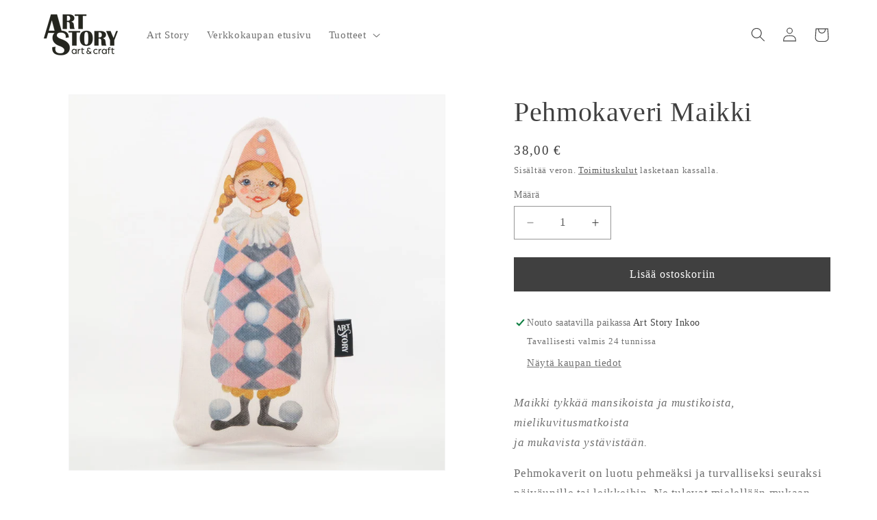

--- FILE ---
content_type: text/html; charset=utf-8
request_url: https://shop.artstory.fi/products/pehmokaveri-maikki
body_size: 24127
content:
<!doctype html>
<html class="no-js" lang="fi">
  <head>
    <meta charset="utf-8">
    <meta http-equiv="X-UA-Compatible" content="IE=edge">
    <meta name="viewport" content="width=device-width,initial-scale=1">
    <meta name="theme-color" content="">
    <link rel="canonical" href="https://shop.artstory.fi/products/pehmokaveri-maikki"><link rel="icon" type="image/png" href="//shop.artstory.fi/cdn/shop/files/artstory_favicon_512.png?crop=center&height=32&v=1708372848&width=32"><title>
      Pehmokaveri Maikki
 &ndash; Art Story</title>

    
      <meta name="description" content="Maikki tykkää mansikoista ja mustikoista,mielikuvitusmatkoistaja mukavista ystävistään. Pehmokaverit on luotu pehmeäksi ja turvalliseksi seuraksi päiväunille tai leikkeihin. Ne tulevat mielellään mukaan matkatyynyksi isommillekin. Pehmot on tehty paksusta (425 g) panamasidoksisesta ja BCI-sertifioidusta 100 % puuvillac">
    

    

<meta property="og:site_name" content="Art Story">
<meta property="og:url" content="https://shop.artstory.fi/products/pehmokaveri-maikki">
<meta property="og:title" content="Pehmokaveri Maikki">
<meta property="og:type" content="product">
<meta property="og:description" content="Maikki tykkää mansikoista ja mustikoista,mielikuvitusmatkoistaja mukavista ystävistään. Pehmokaverit on luotu pehmeäksi ja turvalliseksi seuraksi päiväunille tai leikkeihin. Ne tulevat mielellään mukaan matkatyynyksi isommillekin. Pehmot on tehty paksusta (425 g) panamasidoksisesta ja BCI-sertifioidusta 100 % puuvillac"><meta property="og:image" content="http://shop.artstory.fi/cdn/shop/files/LKZ-PEH-001-3.jpg?v=1708878486">
  <meta property="og:image:secure_url" content="https://shop.artstory.fi/cdn/shop/files/LKZ-PEH-001-3.jpg?v=1708878486">
  <meta property="og:image:width" content="1280">
  <meta property="og:image:height" content="1280"><meta property="og:price:amount" content="38,00">
  <meta property="og:price:currency" content="EUR"><meta name="twitter:card" content="summary_large_image">
<meta name="twitter:title" content="Pehmokaveri Maikki">
<meta name="twitter:description" content="Maikki tykkää mansikoista ja mustikoista,mielikuvitusmatkoistaja mukavista ystävistään. Pehmokaverit on luotu pehmeäksi ja turvalliseksi seuraksi päiväunille tai leikkeihin. Ne tulevat mielellään mukaan matkatyynyksi isommillekin. Pehmot on tehty paksusta (425 g) panamasidoksisesta ja BCI-sertifioidusta 100 % puuvillac">


    <script src="//shop.artstory.fi/cdn/shop/t/5/assets/constants.js?v=58251544750838685771708643356" defer="defer"></script>
    <script src="//shop.artstory.fi/cdn/shop/t/5/assets/pubsub.js?v=158357773527763999511708643356" defer="defer"></script>
    <script src="//shop.artstory.fi/cdn/shop/t/5/assets/global.js?v=37284204640041572741708643356" defer="defer"></script><script src="//shop.artstory.fi/cdn/shop/t/5/assets/animations.js?v=88693664871331136111708643356" defer="defer"></script><script>window.performance && window.performance.mark && window.performance.mark('shopify.content_for_header.start');</script><meta id="shopify-digital-wallet" name="shopify-digital-wallet" content="/78676459866/digital_wallets/dialog">
<link rel="alternate" type="application/json+oembed" href="https://shop.artstory.fi/products/pehmokaveri-maikki.oembed">
<script async="async" src="/checkouts/internal/preloads.js?locale=fi-FI"></script>
<script id="shopify-features" type="application/json">{"accessToken":"50b1ba4943940ae318e8ab0abb31118d","betas":["rich-media-storefront-analytics"],"domain":"shop.artstory.fi","predictiveSearch":true,"shopId":78676459866,"locale":"fi"}</script>
<script>var Shopify = Shopify || {};
Shopify.shop = "f9dae0.myshopify.com";
Shopify.locale = "fi";
Shopify.currency = {"active":"EUR","rate":"1.0"};
Shopify.country = "FI";
Shopify.theme = {"name":"Dawn","id":159266537818,"schema_name":"Dawn","schema_version":"13.0.1","theme_store_id":887,"role":"main"};
Shopify.theme.handle = "null";
Shopify.theme.style = {"id":null,"handle":null};
Shopify.cdnHost = "shop.artstory.fi/cdn";
Shopify.routes = Shopify.routes || {};
Shopify.routes.root = "/";</script>
<script type="module">!function(o){(o.Shopify=o.Shopify||{}).modules=!0}(window);</script>
<script>!function(o){function n(){var o=[];function n(){o.push(Array.prototype.slice.apply(arguments))}return n.q=o,n}var t=o.Shopify=o.Shopify||{};t.loadFeatures=n(),t.autoloadFeatures=n()}(window);</script>
<script id="shop-js-analytics" type="application/json">{"pageType":"product"}</script>
<script defer="defer" async type="module" src="//shop.artstory.fi/cdn/shopifycloud/shop-js/modules/v2/client.init-shop-cart-sync_j08UDGKa.fi.esm.js"></script>
<script defer="defer" async type="module" src="//shop.artstory.fi/cdn/shopifycloud/shop-js/modules/v2/chunk.common_Bb-XDIxn.esm.js"></script>
<script defer="defer" async type="module" src="//shop.artstory.fi/cdn/shopifycloud/shop-js/modules/v2/chunk.modal_BRwMSUnb.esm.js"></script>
<script type="module">
  await import("//shop.artstory.fi/cdn/shopifycloud/shop-js/modules/v2/client.init-shop-cart-sync_j08UDGKa.fi.esm.js");
await import("//shop.artstory.fi/cdn/shopifycloud/shop-js/modules/v2/chunk.common_Bb-XDIxn.esm.js");
await import("//shop.artstory.fi/cdn/shopifycloud/shop-js/modules/v2/chunk.modal_BRwMSUnb.esm.js");

  window.Shopify.SignInWithShop?.initShopCartSync?.({"fedCMEnabled":true,"windoidEnabled":true});

</script>
<script id="__st">var __st={"a":78676459866,"offset":7200,"reqid":"1eaeaa4f-a804-461c-9c23-9a46c117ae88-1769911914","pageurl":"shop.artstory.fi\/products\/pehmokaveri-maikki","u":"58832804c97e","p":"product","rtyp":"product","rid":8773326340442};</script>
<script>window.ShopifyPaypalV4VisibilityTracking = true;</script>
<script id="captcha-bootstrap">!function(){'use strict';const t='contact',e='account',n='new_comment',o=[[t,t],['blogs',n],['comments',n],[t,'customer']],c=[[e,'customer_login'],[e,'guest_login'],[e,'recover_customer_password'],[e,'create_customer']],r=t=>t.map((([t,e])=>`form[action*='/${t}']:not([data-nocaptcha='true']) input[name='form_type'][value='${e}']`)).join(','),a=t=>()=>t?[...document.querySelectorAll(t)].map((t=>t.form)):[];function s(){const t=[...o],e=r(t);return a(e)}const i='password',u='form_key',d=['recaptcha-v3-token','g-recaptcha-response','h-captcha-response',i],f=()=>{try{return window.sessionStorage}catch{return}},m='__shopify_v',_=t=>t.elements[u];function p(t,e,n=!1){try{const o=window.sessionStorage,c=JSON.parse(o.getItem(e)),{data:r}=function(t){const{data:e,action:n}=t;return t[m]||n?{data:e,action:n}:{data:t,action:n}}(c);for(const[e,n]of Object.entries(r))t.elements[e]&&(t.elements[e].value=n);n&&o.removeItem(e)}catch(o){console.error('form repopulation failed',{error:o})}}const l='form_type',E='cptcha';function T(t){t.dataset[E]=!0}const w=window,h=w.document,L='Shopify',v='ce_forms',y='captcha';let A=!1;((t,e)=>{const n=(g='f06e6c50-85a8-45c8-87d0-21a2b65856fe',I='https://cdn.shopify.com/shopifycloud/storefront-forms-hcaptcha/ce_storefront_forms_captcha_hcaptcha.v1.5.2.iife.js',D={infoText:'hCaptchan suojaama',privacyText:'Tietosuoja',termsText:'Ehdot'},(t,e,n)=>{const o=w[L][v],c=o.bindForm;if(c)return c(t,g,e,D).then(n);var r;o.q.push([[t,g,e,D],n]),r=I,A||(h.body.append(Object.assign(h.createElement('script'),{id:'captcha-provider',async:!0,src:r})),A=!0)});var g,I,D;w[L]=w[L]||{},w[L][v]=w[L][v]||{},w[L][v].q=[],w[L][y]=w[L][y]||{},w[L][y].protect=function(t,e){n(t,void 0,e),T(t)},Object.freeze(w[L][y]),function(t,e,n,w,h,L){const[v,y,A,g]=function(t,e,n){const i=e?o:[],u=t?c:[],d=[...i,...u],f=r(d),m=r(i),_=r(d.filter((([t,e])=>n.includes(e))));return[a(f),a(m),a(_),s()]}(w,h,L),I=t=>{const e=t.target;return e instanceof HTMLFormElement?e:e&&e.form},D=t=>v().includes(t);t.addEventListener('submit',(t=>{const e=I(t);if(!e)return;const n=D(e)&&!e.dataset.hcaptchaBound&&!e.dataset.recaptchaBound,o=_(e),c=g().includes(e)&&(!o||!o.value);(n||c)&&t.preventDefault(),c&&!n&&(function(t){try{if(!f())return;!function(t){const e=f();if(!e)return;const n=_(t);if(!n)return;const o=n.value;o&&e.removeItem(o)}(t);const e=Array.from(Array(32),(()=>Math.random().toString(36)[2])).join('');!function(t,e){_(t)||t.append(Object.assign(document.createElement('input'),{type:'hidden',name:u})),t.elements[u].value=e}(t,e),function(t,e){const n=f();if(!n)return;const o=[...t.querySelectorAll(`input[type='${i}']`)].map((({name:t})=>t)),c=[...d,...o],r={};for(const[a,s]of new FormData(t).entries())c.includes(a)||(r[a]=s);n.setItem(e,JSON.stringify({[m]:1,action:t.action,data:r}))}(t,e)}catch(e){console.error('failed to persist form',e)}}(e),e.submit())}));const S=(t,e)=>{t&&!t.dataset[E]&&(n(t,e.some((e=>e===t))),T(t))};for(const o of['focusin','change'])t.addEventListener(o,(t=>{const e=I(t);D(e)&&S(e,y())}));const B=e.get('form_key'),M=e.get(l),P=B&&M;t.addEventListener('DOMContentLoaded',(()=>{const t=y();if(P)for(const e of t)e.elements[l].value===M&&p(e,B);[...new Set([...A(),...v().filter((t=>'true'===t.dataset.shopifyCaptcha))])].forEach((e=>S(e,t)))}))}(h,new URLSearchParams(w.location.search),n,t,e,['guest_login'])})(!0,!0)}();</script>
<script integrity="sha256-4kQ18oKyAcykRKYeNunJcIwy7WH5gtpwJnB7kiuLZ1E=" data-source-attribution="shopify.loadfeatures" defer="defer" src="//shop.artstory.fi/cdn/shopifycloud/storefront/assets/storefront/load_feature-a0a9edcb.js" crossorigin="anonymous"></script>
<script data-source-attribution="shopify.dynamic_checkout.dynamic.init">var Shopify=Shopify||{};Shopify.PaymentButton=Shopify.PaymentButton||{isStorefrontPortableWallets:!0,init:function(){window.Shopify.PaymentButton.init=function(){};var t=document.createElement("script");t.src="https://shop.artstory.fi/cdn/shopifycloud/portable-wallets/latest/portable-wallets.fi.js",t.type="module",document.head.appendChild(t)}};
</script>
<script data-source-attribution="shopify.dynamic_checkout.buyer_consent">
  function portableWalletsHideBuyerConsent(e){var t=document.getElementById("shopify-buyer-consent"),n=document.getElementById("shopify-subscription-policy-button");t&&n&&(t.classList.add("hidden"),t.setAttribute("aria-hidden","true"),n.removeEventListener("click",e))}function portableWalletsShowBuyerConsent(e){var t=document.getElementById("shopify-buyer-consent"),n=document.getElementById("shopify-subscription-policy-button");t&&n&&(t.classList.remove("hidden"),t.removeAttribute("aria-hidden"),n.addEventListener("click",e))}window.Shopify?.PaymentButton&&(window.Shopify.PaymentButton.hideBuyerConsent=portableWalletsHideBuyerConsent,window.Shopify.PaymentButton.showBuyerConsent=portableWalletsShowBuyerConsent);
</script>
<script data-source-attribution="shopify.dynamic_checkout.cart.bootstrap">document.addEventListener("DOMContentLoaded",(function(){function t(){return document.querySelector("shopify-accelerated-checkout-cart, shopify-accelerated-checkout")}if(t())Shopify.PaymentButton.init();else{new MutationObserver((function(e,n){t()&&(Shopify.PaymentButton.init(),n.disconnect())})).observe(document.body,{childList:!0,subtree:!0})}}));
</script>
<script id="sections-script" data-sections="header" defer="defer" src="//shop.artstory.fi/cdn/shop/t/5/compiled_assets/scripts.js?v=425"></script>
<script>window.performance && window.performance.mark && window.performance.mark('shopify.content_for_header.end');</script>


    <style data-shopify>
      
      
      
      
      

      
        :root,
        .color-background-1 {
          --color-background: 255,255,255;
        
          --gradient-background: #ffffff;
        

        

        --color-foreground: 64,64,64;
        --color-background-contrast: 191,191,191;
        --color-shadow: 64,64,64;
        --color-button: 64,64,64;
        --color-button-text: 255,255,255;
        --color-secondary-button: 255,255,255;
        --color-secondary-button-text: 64,64,64;
        --color-link: 64,64,64;
        --color-badge-foreground: 64,64,64;
        --color-badge-background: 255,255,255;
        --color-badge-border: 64,64,64;
        --payment-terms-background-color: rgb(255 255 255);
      }
      
        
        .color-background-2 {
          --color-background: 243,243,243;
        
          --gradient-background: #f3f3f3;
        

        

        --color-foreground: 18,18,18;
        --color-background-contrast: 179,179,179;
        --color-shadow: 18,18,18;
        --color-button: 18,18,18;
        --color-button-text: 243,243,243;
        --color-secondary-button: 243,243,243;
        --color-secondary-button-text: 18,18,18;
        --color-link: 18,18,18;
        --color-badge-foreground: 18,18,18;
        --color-badge-background: 243,243,243;
        --color-badge-border: 18,18,18;
        --payment-terms-background-color: rgb(243 243 243);
      }
      
        
        .color-inverse {
          --color-background: 36,40,51;
        
          --gradient-background: #242833;
        

        

        --color-foreground: 255,255,255;
        --color-background-contrast: 47,52,66;
        --color-shadow: 18,18,18;
        --color-button: 255,255,255;
        --color-button-text: 0,0,0;
        --color-secondary-button: 36,40,51;
        --color-secondary-button-text: 255,255,255;
        --color-link: 255,255,255;
        --color-badge-foreground: 255,255,255;
        --color-badge-background: 36,40,51;
        --color-badge-border: 255,255,255;
        --payment-terms-background-color: rgb(36 40 51);
      }
      
        
        .color-accent-1 {
          --color-background: 18,18,18;
        
          --gradient-background: #121212;
        

        

        --color-foreground: 255,255,255;
        --color-background-contrast: 146,146,146;
        --color-shadow: 18,18,18;
        --color-button: 255,255,255;
        --color-button-text: 18,18,18;
        --color-secondary-button: 18,18,18;
        --color-secondary-button-text: 255,255,255;
        --color-link: 255,255,255;
        --color-badge-foreground: 255,255,255;
        --color-badge-background: 18,18,18;
        --color-badge-border: 255,255,255;
        --payment-terms-background-color: rgb(18 18 18);
      }
      
        
        .color-accent-2 {
          --color-background: 255,255,255;
        
          --gradient-background: #ffffff;
        

        

        --color-foreground: 64,64,64;
        --color-background-contrast: 191,191,191;
        --color-shadow: 64,64,64;
        --color-button: 255,255,255;
        --color-button-text: 109,135,166;
        --color-secondary-button: 255,255,255;
        --color-secondary-button-text: 255,255,255;
        --color-link: 255,255,255;
        --color-badge-foreground: 64,64,64;
        --color-badge-background: 255,255,255;
        --color-badge-border: 64,64,64;
        --payment-terms-background-color: rgb(255 255 255);
      }
      

      body, .color-background-1, .color-background-2, .color-inverse, .color-accent-1, .color-accent-2 {
        color: rgba(var(--color-foreground), 0.75);
        background-color: rgb(var(--color-background));
      }

      :root {
        --font-body-family: "New York", Iowan Old Style, Apple Garamond, Baskerville, Times New Roman, Droid Serif, Times, Source Serif Pro, serif, Apple Color Emoji, Segoe UI Emoji, Segoe UI Symbol;
        --font-body-style: normal;
        --font-body-weight: 400;
        --font-body-weight-bold: 700;

        --font-heading-family: "New York", Iowan Old Style, Apple Garamond, Baskerville, Times New Roman, Droid Serif, Times, Source Serif Pro, serif, Apple Color Emoji, Segoe UI Emoji, Segoe UI Symbol;
        --font-heading-style: normal;
        --font-heading-weight: 400;

        --font-body-scale: 1.05;
        --font-heading-scale: 0.9523809523809523;

        --media-padding: px;
        --media-border-opacity: 0.05;
        --media-border-width: 1px;
        --media-radius: 0px;
        --media-shadow-opacity: 0.0;
        --media-shadow-horizontal-offset: 0px;
        --media-shadow-vertical-offset: 4px;
        --media-shadow-blur-radius: 5px;
        --media-shadow-visible: 0;

        --page-width: 120rem;
        --page-width-margin: 0rem;

        --product-card-image-padding: 0.0rem;
        --product-card-corner-radius: 0.0rem;
        --product-card-text-alignment: center;
        --product-card-border-width: 0.1rem;
        --product-card-border-opacity: 0.2;
        --product-card-shadow-opacity: 0.0;
        --product-card-shadow-visible: 0;
        --product-card-shadow-horizontal-offset: 0.0rem;
        --product-card-shadow-vertical-offset: 0.4rem;
        --product-card-shadow-blur-radius: 0.5rem;

        --collection-card-image-padding: 0.0rem;
        --collection-card-corner-radius: 0.0rem;
        --collection-card-text-alignment: left;
        --collection-card-border-width: 0.1rem;
        --collection-card-border-opacity: 0.2;
        --collection-card-shadow-opacity: 0.0;
        --collection-card-shadow-visible: 0;
        --collection-card-shadow-horizontal-offset: 0.0rem;
        --collection-card-shadow-vertical-offset: 0.4rem;
        --collection-card-shadow-blur-radius: 0.5rem;

        --blog-card-image-padding: 0.0rem;
        --blog-card-corner-radius: 0.0rem;
        --blog-card-text-alignment: left;
        --blog-card-border-width: 0.0rem;
        --blog-card-border-opacity: 0.1;
        --blog-card-shadow-opacity: 0.0;
        --blog-card-shadow-visible: 0;
        --blog-card-shadow-horizontal-offset: 0.0rem;
        --blog-card-shadow-vertical-offset: 0.4rem;
        --blog-card-shadow-blur-radius: 0.5rem;

        --badge-corner-radius: 4.0rem;

        --popup-border-width: 1px;
        --popup-border-opacity: 0.1;
        --popup-corner-radius: 0px;
        --popup-shadow-opacity: 0.05;
        --popup-shadow-horizontal-offset: 0px;
        --popup-shadow-vertical-offset: 4px;
        --popup-shadow-blur-radius: 5px;

        --drawer-border-width: 1px;
        --drawer-border-opacity: 0.1;
        --drawer-shadow-opacity: 0.0;
        --drawer-shadow-horizontal-offset: 0px;
        --drawer-shadow-vertical-offset: 4px;
        --drawer-shadow-blur-radius: 5px;

        --spacing-sections-desktop: 0px;
        --spacing-sections-mobile: 0px;

        --grid-desktop-vertical-spacing: 12px;
        --grid-desktop-horizontal-spacing: 20px;
        --grid-mobile-vertical-spacing: 6px;
        --grid-mobile-horizontal-spacing: 10px;

        --text-boxes-border-opacity: 0.1;
        --text-boxes-border-width: 0px;
        --text-boxes-radius: 0px;
        --text-boxes-shadow-opacity: 0.0;
        --text-boxes-shadow-visible: 0;
        --text-boxes-shadow-horizontal-offset: 0px;
        --text-boxes-shadow-vertical-offset: 4px;
        --text-boxes-shadow-blur-radius: 5px;

        --buttons-radius: 0px;
        --buttons-radius-outset: 0px;
        --buttons-border-width: 1px;
        --buttons-border-opacity: 1.0;
        --buttons-shadow-opacity: 0.0;
        --buttons-shadow-visible: 0;
        --buttons-shadow-horizontal-offset: 0px;
        --buttons-shadow-vertical-offset: 4px;
        --buttons-shadow-blur-radius: 5px;
        --buttons-border-offset: 0px;

        --inputs-radius: 0px;
        --inputs-border-width: 1px;
        --inputs-border-opacity: 0.55;
        --inputs-shadow-opacity: 0.0;
        --inputs-shadow-horizontal-offset: 0px;
        --inputs-margin-offset: 0px;
        --inputs-shadow-vertical-offset: 0px;
        --inputs-shadow-blur-radius: 5px;
        --inputs-radius-outset: 0px;

        --variant-pills-radius: 40px;
        --variant-pills-border-width: 1px;
        --variant-pills-border-opacity: 0.55;
        --variant-pills-shadow-opacity: 0.0;
        --variant-pills-shadow-horizontal-offset: 0px;
        --variant-pills-shadow-vertical-offset: 4px;
        --variant-pills-shadow-blur-radius: 5px;
      }

      *,
      *::before,
      *::after {
        box-sizing: inherit;
      }

      html {
        box-sizing: border-box;
        font-size: calc(var(--font-body-scale) * 62.5%);
        height: 100%;
      }

      body {
        display: grid;
        grid-template-rows: auto auto 1fr auto;
        grid-template-columns: 100%;
        min-height: 100%;
        margin: 0;
        font-size: 1.5rem;
        letter-spacing: 0.06rem;
        line-height: calc(1 + 0.8 / var(--font-body-scale));
        font-family: var(--font-body-family);
        font-style: var(--font-body-style);
        font-weight: var(--font-body-weight);
      }

      @media screen and (min-width: 750px) {
        body {
          font-size: 1.6rem;
        }
      }
    </style>

    <link href="//shop.artstory.fi/cdn/shop/t/5/assets/base.css?v=93405971894151239851708643356" rel="stylesheet" type="text/css" media="all" />
<script>
      document.documentElement.className = document.documentElement.className.replace('no-js', 'js');
      if (Shopify.designMode) {
        document.documentElement.classList.add('shopify-design-mode');
      }
    </script>
  <link href="https://monorail-edge.shopifysvc.com" rel="dns-prefetch">
<script>(function(){if ("sendBeacon" in navigator && "performance" in window) {try {var session_token_from_headers = performance.getEntriesByType('navigation')[0].serverTiming.find(x => x.name == '_s').description;} catch {var session_token_from_headers = undefined;}var session_cookie_matches = document.cookie.match(/_shopify_s=([^;]*)/);var session_token_from_cookie = session_cookie_matches && session_cookie_matches.length === 2 ? session_cookie_matches[1] : "";var session_token = session_token_from_headers || session_token_from_cookie || "";function handle_abandonment_event(e) {var entries = performance.getEntries().filter(function(entry) {return /monorail-edge.shopifysvc.com/.test(entry.name);});if (!window.abandonment_tracked && entries.length === 0) {window.abandonment_tracked = true;var currentMs = Date.now();var navigation_start = performance.timing.navigationStart;var payload = {shop_id: 78676459866,url: window.location.href,navigation_start,duration: currentMs - navigation_start,session_token,page_type: "product"};window.navigator.sendBeacon("https://monorail-edge.shopifysvc.com/v1/produce", JSON.stringify({schema_id: "online_store_buyer_site_abandonment/1.1",payload: payload,metadata: {event_created_at_ms: currentMs,event_sent_at_ms: currentMs}}));}}window.addEventListener('pagehide', handle_abandonment_event);}}());</script>
<script id="web-pixels-manager-setup">(function e(e,d,r,n,o){if(void 0===o&&(o={}),!Boolean(null===(a=null===(i=window.Shopify)||void 0===i?void 0:i.analytics)||void 0===a?void 0:a.replayQueue)){var i,a;window.Shopify=window.Shopify||{};var t=window.Shopify;t.analytics=t.analytics||{};var s=t.analytics;s.replayQueue=[],s.publish=function(e,d,r){return s.replayQueue.push([e,d,r]),!0};try{self.performance.mark("wpm:start")}catch(e){}var l=function(){var e={modern:/Edge?\/(1{2}[4-9]|1[2-9]\d|[2-9]\d{2}|\d{4,})\.\d+(\.\d+|)|Firefox\/(1{2}[4-9]|1[2-9]\d|[2-9]\d{2}|\d{4,})\.\d+(\.\d+|)|Chrom(ium|e)\/(9{2}|\d{3,})\.\d+(\.\d+|)|(Maci|X1{2}).+ Version\/(15\.\d+|(1[6-9]|[2-9]\d|\d{3,})\.\d+)([,.]\d+|)( \(\w+\)|)( Mobile\/\w+|) Safari\/|Chrome.+OPR\/(9{2}|\d{3,})\.\d+\.\d+|(CPU[ +]OS|iPhone[ +]OS|CPU[ +]iPhone|CPU IPhone OS|CPU iPad OS)[ +]+(15[._]\d+|(1[6-9]|[2-9]\d|\d{3,})[._]\d+)([._]\d+|)|Android:?[ /-](13[3-9]|1[4-9]\d|[2-9]\d{2}|\d{4,})(\.\d+|)(\.\d+|)|Android.+Firefox\/(13[5-9]|1[4-9]\d|[2-9]\d{2}|\d{4,})\.\d+(\.\d+|)|Android.+Chrom(ium|e)\/(13[3-9]|1[4-9]\d|[2-9]\d{2}|\d{4,})\.\d+(\.\d+|)|SamsungBrowser\/([2-9]\d|\d{3,})\.\d+/,legacy:/Edge?\/(1[6-9]|[2-9]\d|\d{3,})\.\d+(\.\d+|)|Firefox\/(5[4-9]|[6-9]\d|\d{3,})\.\d+(\.\d+|)|Chrom(ium|e)\/(5[1-9]|[6-9]\d|\d{3,})\.\d+(\.\d+|)([\d.]+$|.*Safari\/(?![\d.]+ Edge\/[\d.]+$))|(Maci|X1{2}).+ Version\/(10\.\d+|(1[1-9]|[2-9]\d|\d{3,})\.\d+)([,.]\d+|)( \(\w+\)|)( Mobile\/\w+|) Safari\/|Chrome.+OPR\/(3[89]|[4-9]\d|\d{3,})\.\d+\.\d+|(CPU[ +]OS|iPhone[ +]OS|CPU[ +]iPhone|CPU IPhone OS|CPU iPad OS)[ +]+(10[._]\d+|(1[1-9]|[2-9]\d|\d{3,})[._]\d+)([._]\d+|)|Android:?[ /-](13[3-9]|1[4-9]\d|[2-9]\d{2}|\d{4,})(\.\d+|)(\.\d+|)|Mobile Safari.+OPR\/([89]\d|\d{3,})\.\d+\.\d+|Android.+Firefox\/(13[5-9]|1[4-9]\d|[2-9]\d{2}|\d{4,})\.\d+(\.\d+|)|Android.+Chrom(ium|e)\/(13[3-9]|1[4-9]\d|[2-9]\d{2}|\d{4,})\.\d+(\.\d+|)|Android.+(UC? ?Browser|UCWEB|U3)[ /]?(15\.([5-9]|\d{2,})|(1[6-9]|[2-9]\d|\d{3,})\.\d+)\.\d+|SamsungBrowser\/(5\.\d+|([6-9]|\d{2,})\.\d+)|Android.+MQ{2}Browser\/(14(\.(9|\d{2,})|)|(1[5-9]|[2-9]\d|\d{3,})(\.\d+|))(\.\d+|)|K[Aa][Ii]OS\/(3\.\d+|([4-9]|\d{2,})\.\d+)(\.\d+|)/},d=e.modern,r=e.legacy,n=navigator.userAgent;return n.match(d)?"modern":n.match(r)?"legacy":"unknown"}(),u="modern"===l?"modern":"legacy",c=(null!=n?n:{modern:"",legacy:""})[u],f=function(e){return[e.baseUrl,"/wpm","/b",e.hashVersion,"modern"===e.buildTarget?"m":"l",".js"].join("")}({baseUrl:d,hashVersion:r,buildTarget:u}),m=function(e){var d=e.version,r=e.bundleTarget,n=e.surface,o=e.pageUrl,i=e.monorailEndpoint;return{emit:function(e){var a=e.status,t=e.errorMsg,s=(new Date).getTime(),l=JSON.stringify({metadata:{event_sent_at_ms:s},events:[{schema_id:"web_pixels_manager_load/3.1",payload:{version:d,bundle_target:r,page_url:o,status:a,surface:n,error_msg:t},metadata:{event_created_at_ms:s}}]});if(!i)return console&&console.warn&&console.warn("[Web Pixels Manager] No Monorail endpoint provided, skipping logging."),!1;try{return self.navigator.sendBeacon.bind(self.navigator)(i,l)}catch(e){}var u=new XMLHttpRequest;try{return u.open("POST",i,!0),u.setRequestHeader("Content-Type","text/plain"),u.send(l),!0}catch(e){return console&&console.warn&&console.warn("[Web Pixels Manager] Got an unhandled error while logging to Monorail."),!1}}}}({version:r,bundleTarget:l,surface:e.surface,pageUrl:self.location.href,monorailEndpoint:e.monorailEndpoint});try{o.browserTarget=l,function(e){var d=e.src,r=e.async,n=void 0===r||r,o=e.onload,i=e.onerror,a=e.sri,t=e.scriptDataAttributes,s=void 0===t?{}:t,l=document.createElement("script"),u=document.querySelector("head"),c=document.querySelector("body");if(l.async=n,l.src=d,a&&(l.integrity=a,l.crossOrigin="anonymous"),s)for(var f in s)if(Object.prototype.hasOwnProperty.call(s,f))try{l.dataset[f]=s[f]}catch(e){}if(o&&l.addEventListener("load",o),i&&l.addEventListener("error",i),u)u.appendChild(l);else{if(!c)throw new Error("Did not find a head or body element to append the script");c.appendChild(l)}}({src:f,async:!0,onload:function(){if(!function(){var e,d;return Boolean(null===(d=null===(e=window.Shopify)||void 0===e?void 0:e.analytics)||void 0===d?void 0:d.initialized)}()){var d=window.webPixelsManager.init(e)||void 0;if(d){var r=window.Shopify.analytics;r.replayQueue.forEach((function(e){var r=e[0],n=e[1],o=e[2];d.publishCustomEvent(r,n,o)})),r.replayQueue=[],r.publish=d.publishCustomEvent,r.visitor=d.visitor,r.initialized=!0}}},onerror:function(){return m.emit({status:"failed",errorMsg:"".concat(f," has failed to load")})},sri:function(e){var d=/^sha384-[A-Za-z0-9+/=]+$/;return"string"==typeof e&&d.test(e)}(c)?c:"",scriptDataAttributes:o}),m.emit({status:"loading"})}catch(e){m.emit({status:"failed",errorMsg:(null==e?void 0:e.message)||"Unknown error"})}}})({shopId: 78676459866,storefrontBaseUrl: "https://shop.artstory.fi",extensionsBaseUrl: "https://extensions.shopifycdn.com/cdn/shopifycloud/web-pixels-manager",monorailEndpoint: "https://monorail-edge.shopifysvc.com/unstable/produce_batch",surface: "storefront-renderer",enabledBetaFlags: ["2dca8a86"],webPixelsConfigList: [{"id":"shopify-app-pixel","configuration":"{}","eventPayloadVersion":"v1","runtimeContext":"STRICT","scriptVersion":"0450","apiClientId":"shopify-pixel","type":"APP","privacyPurposes":["ANALYTICS","MARKETING"]},{"id":"shopify-custom-pixel","eventPayloadVersion":"v1","runtimeContext":"LAX","scriptVersion":"0450","apiClientId":"shopify-pixel","type":"CUSTOM","privacyPurposes":["ANALYTICS","MARKETING"]}],isMerchantRequest: false,initData: {"shop":{"name":"Art Story","paymentSettings":{"currencyCode":"EUR"},"myshopifyDomain":"f9dae0.myshopify.com","countryCode":"FI","storefrontUrl":"https:\/\/shop.artstory.fi"},"customer":null,"cart":null,"checkout":null,"productVariants":[{"price":{"amount":38.0,"currencyCode":"EUR"},"product":{"title":"Pehmokaveri Maikki","vendor":"Art Story","id":"8773326340442","untranslatedTitle":"Pehmokaveri Maikki","url":"\/products\/pehmokaveri-maikki","type":""},"id":"47698570740058","image":{"src":"\/\/shop.artstory.fi\/cdn\/shop\/files\/LKZ-PEH-001-3.jpg?v=1708878486"},"sku":"LKZ-PEH-001","title":"Default Title","untranslatedTitle":"Default Title"}],"purchasingCompany":null},},"https://shop.artstory.fi/cdn","1d2a099fw23dfb22ep557258f5m7a2edbae",{"modern":"","legacy":""},{"shopId":"78676459866","storefrontBaseUrl":"https:\/\/shop.artstory.fi","extensionBaseUrl":"https:\/\/extensions.shopifycdn.com\/cdn\/shopifycloud\/web-pixels-manager","surface":"storefront-renderer","enabledBetaFlags":"[\"2dca8a86\"]","isMerchantRequest":"false","hashVersion":"1d2a099fw23dfb22ep557258f5m7a2edbae","publish":"custom","events":"[[\"page_viewed\",{}],[\"product_viewed\",{\"productVariant\":{\"price\":{\"amount\":38.0,\"currencyCode\":\"EUR\"},\"product\":{\"title\":\"Pehmokaveri Maikki\",\"vendor\":\"Art Story\",\"id\":\"8773326340442\",\"untranslatedTitle\":\"Pehmokaveri Maikki\",\"url\":\"\/products\/pehmokaveri-maikki\",\"type\":\"\"},\"id\":\"47698570740058\",\"image\":{\"src\":\"\/\/shop.artstory.fi\/cdn\/shop\/files\/LKZ-PEH-001-3.jpg?v=1708878486\"},\"sku\":\"LKZ-PEH-001\",\"title\":\"Default Title\",\"untranslatedTitle\":\"Default Title\"}}]]"});</script><script>
  window.ShopifyAnalytics = window.ShopifyAnalytics || {};
  window.ShopifyAnalytics.meta = window.ShopifyAnalytics.meta || {};
  window.ShopifyAnalytics.meta.currency = 'EUR';
  var meta = {"product":{"id":8773326340442,"gid":"gid:\/\/shopify\/Product\/8773326340442","vendor":"Art Story","type":"","handle":"pehmokaveri-maikki","variants":[{"id":47698570740058,"price":3800,"name":"Pehmokaveri Maikki","public_title":null,"sku":"LKZ-PEH-001"}],"remote":false},"page":{"pageType":"product","resourceType":"product","resourceId":8773326340442,"requestId":"1eaeaa4f-a804-461c-9c23-9a46c117ae88-1769911914"}};
  for (var attr in meta) {
    window.ShopifyAnalytics.meta[attr] = meta[attr];
  }
</script>
<script class="analytics">
  (function () {
    var customDocumentWrite = function(content) {
      var jquery = null;

      if (window.jQuery) {
        jquery = window.jQuery;
      } else if (window.Checkout && window.Checkout.$) {
        jquery = window.Checkout.$;
      }

      if (jquery) {
        jquery('body').append(content);
      }
    };

    var hasLoggedConversion = function(token) {
      if (token) {
        return document.cookie.indexOf('loggedConversion=' + token) !== -1;
      }
      return false;
    }

    var setCookieIfConversion = function(token) {
      if (token) {
        var twoMonthsFromNow = new Date(Date.now());
        twoMonthsFromNow.setMonth(twoMonthsFromNow.getMonth() + 2);

        document.cookie = 'loggedConversion=' + token + '; expires=' + twoMonthsFromNow;
      }
    }

    var trekkie = window.ShopifyAnalytics.lib = window.trekkie = window.trekkie || [];
    if (trekkie.integrations) {
      return;
    }
    trekkie.methods = [
      'identify',
      'page',
      'ready',
      'track',
      'trackForm',
      'trackLink'
    ];
    trekkie.factory = function(method) {
      return function() {
        var args = Array.prototype.slice.call(arguments);
        args.unshift(method);
        trekkie.push(args);
        return trekkie;
      };
    };
    for (var i = 0; i < trekkie.methods.length; i++) {
      var key = trekkie.methods[i];
      trekkie[key] = trekkie.factory(key);
    }
    trekkie.load = function(config) {
      trekkie.config = config || {};
      trekkie.config.initialDocumentCookie = document.cookie;
      var first = document.getElementsByTagName('script')[0];
      var script = document.createElement('script');
      script.type = 'text/javascript';
      script.onerror = function(e) {
        var scriptFallback = document.createElement('script');
        scriptFallback.type = 'text/javascript';
        scriptFallback.onerror = function(error) {
                var Monorail = {
      produce: function produce(monorailDomain, schemaId, payload) {
        var currentMs = new Date().getTime();
        var event = {
          schema_id: schemaId,
          payload: payload,
          metadata: {
            event_created_at_ms: currentMs,
            event_sent_at_ms: currentMs
          }
        };
        return Monorail.sendRequest("https://" + monorailDomain + "/v1/produce", JSON.stringify(event));
      },
      sendRequest: function sendRequest(endpointUrl, payload) {
        // Try the sendBeacon API
        if (window && window.navigator && typeof window.navigator.sendBeacon === 'function' && typeof window.Blob === 'function' && !Monorail.isIos12()) {
          var blobData = new window.Blob([payload], {
            type: 'text/plain'
          });

          if (window.navigator.sendBeacon(endpointUrl, blobData)) {
            return true;
          } // sendBeacon was not successful

        } // XHR beacon

        var xhr = new XMLHttpRequest();

        try {
          xhr.open('POST', endpointUrl);
          xhr.setRequestHeader('Content-Type', 'text/plain');
          xhr.send(payload);
        } catch (e) {
          console.log(e);
        }

        return false;
      },
      isIos12: function isIos12() {
        return window.navigator.userAgent.lastIndexOf('iPhone; CPU iPhone OS 12_') !== -1 || window.navigator.userAgent.lastIndexOf('iPad; CPU OS 12_') !== -1;
      }
    };
    Monorail.produce('monorail-edge.shopifysvc.com',
      'trekkie_storefront_load_errors/1.1',
      {shop_id: 78676459866,
      theme_id: 159266537818,
      app_name: "storefront",
      context_url: window.location.href,
      source_url: "//shop.artstory.fi/cdn/s/trekkie.storefront.c59ea00e0474b293ae6629561379568a2d7c4bba.min.js"});

        };
        scriptFallback.async = true;
        scriptFallback.src = '//shop.artstory.fi/cdn/s/trekkie.storefront.c59ea00e0474b293ae6629561379568a2d7c4bba.min.js';
        first.parentNode.insertBefore(scriptFallback, first);
      };
      script.async = true;
      script.src = '//shop.artstory.fi/cdn/s/trekkie.storefront.c59ea00e0474b293ae6629561379568a2d7c4bba.min.js';
      first.parentNode.insertBefore(script, first);
    };
    trekkie.load(
      {"Trekkie":{"appName":"storefront","development":false,"defaultAttributes":{"shopId":78676459866,"isMerchantRequest":null,"themeId":159266537818,"themeCityHash":"12591974662616498938","contentLanguage":"fi","currency":"EUR","eventMetadataId":"d9502402-099d-4c17-9afa-e80f8f11b7a8"},"isServerSideCookieWritingEnabled":true,"monorailRegion":"shop_domain","enabledBetaFlags":["65f19447","b5387b81"]},"Session Attribution":{},"S2S":{"facebookCapiEnabled":false,"source":"trekkie-storefront-renderer","apiClientId":580111}}
    );

    var loaded = false;
    trekkie.ready(function() {
      if (loaded) return;
      loaded = true;

      window.ShopifyAnalytics.lib = window.trekkie;

      var originalDocumentWrite = document.write;
      document.write = customDocumentWrite;
      try { window.ShopifyAnalytics.merchantGoogleAnalytics.call(this); } catch(error) {};
      document.write = originalDocumentWrite;

      window.ShopifyAnalytics.lib.page(null,{"pageType":"product","resourceType":"product","resourceId":8773326340442,"requestId":"1eaeaa4f-a804-461c-9c23-9a46c117ae88-1769911914","shopifyEmitted":true});

      var match = window.location.pathname.match(/checkouts\/(.+)\/(thank_you|post_purchase)/)
      var token = match? match[1]: undefined;
      if (!hasLoggedConversion(token)) {
        setCookieIfConversion(token);
        window.ShopifyAnalytics.lib.track("Viewed Product",{"currency":"EUR","variantId":47698570740058,"productId":8773326340442,"productGid":"gid:\/\/shopify\/Product\/8773326340442","name":"Pehmokaveri Maikki","price":"38.00","sku":"LKZ-PEH-001","brand":"Art Story","variant":null,"category":"","nonInteraction":true,"remote":false},undefined,undefined,{"shopifyEmitted":true});
      window.ShopifyAnalytics.lib.track("monorail:\/\/trekkie_storefront_viewed_product\/1.1",{"currency":"EUR","variantId":47698570740058,"productId":8773326340442,"productGid":"gid:\/\/shopify\/Product\/8773326340442","name":"Pehmokaveri Maikki","price":"38.00","sku":"LKZ-PEH-001","brand":"Art Story","variant":null,"category":"","nonInteraction":true,"remote":false,"referer":"https:\/\/shop.artstory.fi\/products\/pehmokaveri-maikki"});
      }
    });


        var eventsListenerScript = document.createElement('script');
        eventsListenerScript.async = true;
        eventsListenerScript.src = "//shop.artstory.fi/cdn/shopifycloud/storefront/assets/shop_events_listener-3da45d37.js";
        document.getElementsByTagName('head')[0].appendChild(eventsListenerScript);

})();</script>
<script
  defer
  src="https://shop.artstory.fi/cdn/shopifycloud/perf-kit/shopify-perf-kit-3.1.0.min.js"
  data-application="storefront-renderer"
  data-shop-id="78676459866"
  data-render-region="gcp-us-east1"
  data-page-type="product"
  data-theme-instance-id="159266537818"
  data-theme-name="Dawn"
  data-theme-version="13.0.1"
  data-monorail-region="shop_domain"
  data-resource-timing-sampling-rate="10"
  data-shs="true"
  data-shs-beacon="true"
  data-shs-export-with-fetch="true"
  data-shs-logs-sample-rate="1"
  data-shs-beacon-endpoint="https://shop.artstory.fi/api/collect"
></script>
</head>

  <body class="gradient">
    <a class="skip-to-content-link button visually-hidden" href="#MainContent">
      Ohita ja siirry sisältöön
    </a><!-- BEGIN sections: header-group -->
<div id="shopify-section-sections--20970664460634__header" class="shopify-section shopify-section-group-header-group section-header"><link rel="stylesheet" href="//shop.artstory.fi/cdn/shop/t/5/assets/component-list-menu.css?v=151968516119678728991708643356" media="print" onload="this.media='all'">
<link rel="stylesheet" href="//shop.artstory.fi/cdn/shop/t/5/assets/component-search.css?v=165164710990765432851708643356" media="print" onload="this.media='all'">
<link rel="stylesheet" href="//shop.artstory.fi/cdn/shop/t/5/assets/component-menu-drawer.css?v=85170387104997277661708643356" media="print" onload="this.media='all'">
<link rel="stylesheet" href="//shop.artstory.fi/cdn/shop/t/5/assets/component-cart-notification.css?v=54116361853792938221708643356" media="print" onload="this.media='all'">
<link rel="stylesheet" href="//shop.artstory.fi/cdn/shop/t/5/assets/component-cart-items.css?v=136978088507021421401708643356" media="print" onload="this.media='all'"><link rel="stylesheet" href="//shop.artstory.fi/cdn/shop/t/5/assets/component-mega-menu.css?v=10110889665867715061708643356" media="print" onload="this.media='all'">
  <noscript><link href="//shop.artstory.fi/cdn/shop/t/5/assets/component-mega-menu.css?v=10110889665867715061708643356" rel="stylesheet" type="text/css" media="all" /></noscript><noscript><link href="//shop.artstory.fi/cdn/shop/t/5/assets/component-list-menu.css?v=151968516119678728991708643356" rel="stylesheet" type="text/css" media="all" /></noscript>
<noscript><link href="//shop.artstory.fi/cdn/shop/t/5/assets/component-search.css?v=165164710990765432851708643356" rel="stylesheet" type="text/css" media="all" /></noscript>
<noscript><link href="//shop.artstory.fi/cdn/shop/t/5/assets/component-menu-drawer.css?v=85170387104997277661708643356" rel="stylesheet" type="text/css" media="all" /></noscript>
<noscript><link href="//shop.artstory.fi/cdn/shop/t/5/assets/component-cart-notification.css?v=54116361853792938221708643356" rel="stylesheet" type="text/css" media="all" /></noscript>
<noscript><link href="//shop.artstory.fi/cdn/shop/t/5/assets/component-cart-items.css?v=136978088507021421401708643356" rel="stylesheet" type="text/css" media="all" /></noscript>

<style>
  header-drawer {
    justify-self: start;
    margin-left: -1.2rem;
  }@media screen and (min-width: 990px) {
      header-drawer {
        display: none;
      }
    }.menu-drawer-container {
    display: flex;
  }

  .list-menu {
    list-style: none;
    padding: 0;
    margin: 0;
  }

  .list-menu--inline {
    display: inline-flex;
    flex-wrap: wrap;
  }

  summary.list-menu__item {
    padding-right: 2.7rem;
  }

  .list-menu__item {
    display: flex;
    align-items: center;
    line-height: calc(1 + 0.3 / var(--font-body-scale));
  }

  .list-menu__item--link {
    text-decoration: none;
    padding-bottom: 1rem;
    padding-top: 1rem;
    line-height: calc(1 + 0.8 / var(--font-body-scale));
  }

  @media screen and (min-width: 750px) {
    .list-menu__item--link {
      padding-bottom: 0.5rem;
      padding-top: 0.5rem;
    }
  }
</style><style data-shopify>.header {
    padding: 6px 3rem 6px 3rem;
  }

  .section-header {
    position: sticky; /* This is for fixing a Safari z-index issue. PR #2147 */
    margin-bottom: 0px;
  }

  @media screen and (min-width: 750px) {
    .section-header {
      margin-bottom: 0px;
    }
  }

  @media screen and (min-width: 990px) {
    .header {
      padding-top: 12px;
      padding-bottom: 12px;
    }
  }</style><script src="//shop.artstory.fi/cdn/shop/t/5/assets/details-disclosure.js?v=13653116266235556501708643356" defer="defer"></script>
<script src="//shop.artstory.fi/cdn/shop/t/5/assets/details-modal.js?v=25581673532751508451708643356" defer="defer"></script>
<script src="//shop.artstory.fi/cdn/shop/t/5/assets/cart-notification.js?v=133508293167896966491708643356" defer="defer"></script>
<script src="//shop.artstory.fi/cdn/shop/t/5/assets/search-form.js?v=133129549252120666541708643356" defer="defer"></script><svg xmlns="http://www.w3.org/2000/svg" class="hidden">
  <symbol id="icon-search" viewbox="0 0 18 19" fill="none">
    <path fill-rule="evenodd" clip-rule="evenodd" d="M11.03 11.68A5.784 5.784 0 112.85 3.5a5.784 5.784 0 018.18 8.18zm.26 1.12a6.78 6.78 0 11.72-.7l5.4 5.4a.5.5 0 11-.71.7l-5.41-5.4z" fill="currentColor"/>
  </symbol>

  <symbol id="icon-reset" class="icon icon-close"  fill="none" viewBox="0 0 18 18" stroke="currentColor">
    <circle r="8.5" cy="9" cx="9" stroke-opacity="0.2"/>
    <path d="M6.82972 6.82915L1.17193 1.17097" stroke-linecap="round" stroke-linejoin="round" transform="translate(5 5)"/>
    <path d="M1.22896 6.88502L6.77288 1.11523" stroke-linecap="round" stroke-linejoin="round" transform="translate(5 5)"/>
  </symbol>

  <symbol id="icon-close" class="icon icon-close" fill="none" viewBox="0 0 18 17">
    <path d="M.865 15.978a.5.5 0 00.707.707l7.433-7.431 7.579 7.282a.501.501 0 00.846-.37.5.5 0 00-.153-.351L9.712 8.546l7.417-7.416a.5.5 0 10-.707-.708L8.991 7.853 1.413.573a.5.5 0 10-.693.72l7.563 7.268-7.418 7.417z" fill="currentColor">
  </symbol>
</svg><sticky-header data-sticky-type="on-scroll-up" class="header-wrapper color-background-1 gradient"><header class="header header--middle-left header--mobile-center page-width header--has-menu header--has-social header--has-account">

<header-drawer data-breakpoint="tablet">
  <details id="Details-menu-drawer-container" class="menu-drawer-container">
    <summary
      class="header__icon header__icon--menu header__icon--summary link focus-inset"
      aria-label="Valikko"
    >
      <span>
        <svg
  xmlns="http://www.w3.org/2000/svg"
  aria-hidden="true"
  focusable="false"
  class="icon icon-hamburger"
  fill="none"
  viewBox="0 0 18 16"
>
  <path d="M1 .5a.5.5 0 100 1h15.71a.5.5 0 000-1H1zM.5 8a.5.5 0 01.5-.5h15.71a.5.5 0 010 1H1A.5.5 0 01.5 8zm0 7a.5.5 0 01.5-.5h15.71a.5.5 0 010 1H1a.5.5 0 01-.5-.5z" fill="currentColor">
</svg>

        <svg
  xmlns="http://www.w3.org/2000/svg"
  aria-hidden="true"
  focusable="false"
  class="icon icon-close"
  fill="none"
  viewBox="0 0 18 17"
>
  <path d="M.865 15.978a.5.5 0 00.707.707l7.433-7.431 7.579 7.282a.501.501 0 00.846-.37.5.5 0 00-.153-.351L9.712 8.546l7.417-7.416a.5.5 0 10-.707-.708L8.991 7.853 1.413.573a.5.5 0 10-.693.72l7.563 7.268-7.418 7.417z" fill="currentColor">
</svg>

      </span>
    </summary>
    <div id="menu-drawer" class="gradient menu-drawer motion-reduce color-background-1">
      <div class="menu-drawer__inner-container">
        <div class="menu-drawer__navigation-container">
          <nav class="menu-drawer__navigation">
            <ul class="menu-drawer__menu has-submenu list-menu" role="list"><li><a
                      id="HeaderDrawer-art-story"
                      href="https://artstory.fi"
                      class="menu-drawer__menu-item list-menu__item link link--text focus-inset"
                      
                    >
                      Art Story
                    </a></li><li><a
                      id="HeaderDrawer-verkkokaupan-etusivu"
                      href="/"
                      class="menu-drawer__menu-item list-menu__item link link--text focus-inset"
                      
                    >
                      Verkkokaupan etusivu
                    </a></li><li><details id="Details-menu-drawer-menu-item-3">
                      <summary
                        id="HeaderDrawer-tuotteet"
                        class="menu-drawer__menu-item list-menu__item link link--text focus-inset"
                      >
                        Tuotteet
                        <svg
  viewBox="0 0 14 10"
  fill="none"
  aria-hidden="true"
  focusable="false"
  class="icon icon-arrow"
  xmlns="http://www.w3.org/2000/svg"
>
  <path fill-rule="evenodd" clip-rule="evenodd" d="M8.537.808a.5.5 0 01.817-.162l4 4a.5.5 0 010 .708l-4 4a.5.5 0 11-.708-.708L11.793 5.5H1a.5.5 0 010-1h10.793L8.646 1.354a.5.5 0 01-.109-.546z" fill="currentColor">
</svg>

                        <svg aria-hidden="true" focusable="false" class="icon icon-caret" viewBox="0 0 10 6">
  <path fill-rule="evenodd" clip-rule="evenodd" d="M9.354.646a.5.5 0 00-.708 0L5 4.293 1.354.646a.5.5 0 00-.708.708l4 4a.5.5 0 00.708 0l4-4a.5.5 0 000-.708z" fill="currentColor">
</svg>

                      </summary>
                      <div
                        id="link-tuotteet"
                        class="menu-drawer__submenu has-submenu gradient motion-reduce"
                        tabindex="-1"
                      >
                        <div class="menu-drawer__inner-submenu">
                          <button class="menu-drawer__close-button link link--text focus-inset" aria-expanded="true">
                            <svg
  viewBox="0 0 14 10"
  fill="none"
  aria-hidden="true"
  focusable="false"
  class="icon icon-arrow"
  xmlns="http://www.w3.org/2000/svg"
>
  <path fill-rule="evenodd" clip-rule="evenodd" d="M8.537.808a.5.5 0 01.817-.162l4 4a.5.5 0 010 .708l-4 4a.5.5 0 11-.708-.708L11.793 5.5H1a.5.5 0 010-1h10.793L8.646 1.354a.5.5 0 01-.109-.546z" fill="currentColor">
</svg>

                            Tuotteet
                          </button>
                          <ul class="menu-drawer__menu list-menu" role="list" tabindex="-1"><li><details id="Details-menu-drawer-tuotteet-laukut-ja-asusteet">
                                    <summary
                                      id="HeaderDrawer-tuotteet-laukut-ja-asusteet"
                                      class="menu-drawer__menu-item link link--text list-menu__item focus-inset"
                                    >
                                      Laukut ja asusteet
                                      <svg
  viewBox="0 0 14 10"
  fill="none"
  aria-hidden="true"
  focusable="false"
  class="icon icon-arrow"
  xmlns="http://www.w3.org/2000/svg"
>
  <path fill-rule="evenodd" clip-rule="evenodd" d="M8.537.808a.5.5 0 01.817-.162l4 4a.5.5 0 010 .708l-4 4a.5.5 0 11-.708-.708L11.793 5.5H1a.5.5 0 010-1h10.793L8.646 1.354a.5.5 0 01-.109-.546z" fill="currentColor">
</svg>

                                      <svg aria-hidden="true" focusable="false" class="icon icon-caret" viewBox="0 0 10 6">
  <path fill-rule="evenodd" clip-rule="evenodd" d="M9.354.646a.5.5 0 00-.708 0L5 4.293 1.354.646a.5.5 0 00-.708.708l4 4a.5.5 0 00.708 0l4-4a.5.5 0 000-.708z" fill="currentColor">
</svg>

                                    </summary>
                                    <div
                                      id="childlink-laukut-ja-asusteet"
                                      class="menu-drawer__submenu has-submenu gradient motion-reduce"
                                    >
                                      <button
                                        class="menu-drawer__close-button link link--text focus-inset"
                                        aria-expanded="true"
                                      >
                                        <svg
  viewBox="0 0 14 10"
  fill="none"
  aria-hidden="true"
  focusable="false"
  class="icon icon-arrow"
  xmlns="http://www.w3.org/2000/svg"
>
  <path fill-rule="evenodd" clip-rule="evenodd" d="M8.537.808a.5.5 0 01.817-.162l4 4a.5.5 0 010 .708l-4 4a.5.5 0 11-.708-.708L11.793 5.5H1a.5.5 0 010-1h10.793L8.646 1.354a.5.5 0 01-.109-.546z" fill="currentColor">
</svg>

                                        Laukut ja asusteet
                                      </button>
                                      <ul
                                        class="menu-drawer__menu list-menu"
                                        role="list"
                                        tabindex="-1"
                                      ><li>
                                            <a
                                              id="HeaderDrawer-tuotteet-laukut-ja-asusteet-pikkupussukat"
                                              href="/collections/pikkupussukat"
                                              class="menu-drawer__menu-item link link--text list-menu__item focus-inset"
                                              
                                            >
                                              Pikkupussukat
                                            </a>
                                          </li><li>
                                            <a
                                              id="HeaderDrawer-tuotteet-laukut-ja-asusteet-toilettilaukut"
                                              href="/collections/toilettilaukut"
                                              class="menu-drawer__menu-item link link--text list-menu__item focus-inset"
                                              
                                            >
                                              Toilettilaukut
                                            </a>
                                          </li><li>
                                            <a
                                              id="HeaderDrawer-tuotteet-laukut-ja-asusteet-kassit"
                                              href="/collections/kassit"
                                              class="menu-drawer__menu-item link link--text list-menu__item focus-inset"
                                              
                                            >
                                              Kassit
                                            </a>
                                          </li><li>
                                            <a
                                              id="HeaderDrawer-tuotteet-laukut-ja-asusteet-olkalaukut"
                                              href="/collections/olkalaukut"
                                              class="menu-drawer__menu-item link link--text list-menu__item focus-inset"
                                              
                                            >
                                              Olkalaukut
                                            </a>
                                          </li></ul>
                                    </div>
                                  </details></li><li><details id="Details-menu-drawer-tuotteet-sisustustekstiilit">
                                    <summary
                                      id="HeaderDrawer-tuotteet-sisustustekstiilit"
                                      class="menu-drawer__menu-item link link--text list-menu__item focus-inset"
                                    >
                                      Sisustustekstiilit
                                      <svg
  viewBox="0 0 14 10"
  fill="none"
  aria-hidden="true"
  focusable="false"
  class="icon icon-arrow"
  xmlns="http://www.w3.org/2000/svg"
>
  <path fill-rule="evenodd" clip-rule="evenodd" d="M8.537.808a.5.5 0 01.817-.162l4 4a.5.5 0 010 .708l-4 4a.5.5 0 11-.708-.708L11.793 5.5H1a.5.5 0 010-1h10.793L8.646 1.354a.5.5 0 01-.109-.546z" fill="currentColor">
</svg>

                                      <svg aria-hidden="true" focusable="false" class="icon icon-caret" viewBox="0 0 10 6">
  <path fill-rule="evenodd" clip-rule="evenodd" d="M9.354.646a.5.5 0 00-.708 0L5 4.293 1.354.646a.5.5 0 00-.708.708l4 4a.5.5 0 00.708 0l4-4a.5.5 0 000-.708z" fill="currentColor">
</svg>

                                    </summary>
                                    <div
                                      id="childlink-sisustustekstiilit"
                                      class="menu-drawer__submenu has-submenu gradient motion-reduce"
                                    >
                                      <button
                                        class="menu-drawer__close-button link link--text focus-inset"
                                        aria-expanded="true"
                                      >
                                        <svg
  viewBox="0 0 14 10"
  fill="none"
  aria-hidden="true"
  focusable="false"
  class="icon icon-arrow"
  xmlns="http://www.w3.org/2000/svg"
>
  <path fill-rule="evenodd" clip-rule="evenodd" d="M8.537.808a.5.5 0 01.817-.162l4 4a.5.5 0 010 .708l-4 4a.5.5 0 11-.708-.708L11.793 5.5H1a.5.5 0 010-1h10.793L8.646 1.354a.5.5 0 01-.109-.546z" fill="currentColor">
</svg>

                                        Sisustustekstiilit
                                      </button>
                                      <ul
                                        class="menu-drawer__menu list-menu"
                                        role="list"
                                        tabindex="-1"
                                      ><li>
                                            <a
                                              id="HeaderDrawer-tuotteet-sisustustekstiilit-hiirimatot"
                                              href="/collections/hiirimatot"
                                              class="menu-drawer__menu-item link link--text list-menu__item focus-inset"
                                              
                                            >
                                              Hiirimatot
                                            </a>
                                          </li><li>
                                            <a
                                              id="HeaderDrawer-tuotteet-sisustustekstiilit-pehmokaverit"
                                              href="/collections/pehmokaverit"
                                              class="menu-drawer__menu-item link link--text list-menu__item focus-inset"
                                              
                                            >
                                              Pehmokaverit
                                            </a>
                                          </li><li>
                                            <a
                                              id="HeaderDrawer-tuotteet-sisustustekstiilit-sammutuspeitteet"
                                              href="/collections/sammutuspeitteet"
                                              class="menu-drawer__menu-item link link--text list-menu__item focus-inset"
                                              
                                            >
                                              Sammutuspeitteet
                                            </a>
                                          </li><li>
                                            <a
                                              id="HeaderDrawer-tuotteet-sisustustekstiilit-seinavaatteet"
                                              href="/collections/seinavaatteet"
                                              class="menu-drawer__menu-item link link--text list-menu__item focus-inset"
                                              
                                            >
                                              Seinävaatteet
                                            </a>
                                          </li><li>
                                            <a
                                              id="HeaderDrawer-tuotteet-sisustustekstiilit-kaitaliinat"
                                              href="/collections/kaitaliinat"
                                              class="menu-drawer__menu-item link link--text list-menu__item focus-inset"
                                              
                                            >
                                              Kaitaliinat
                                            </a>
                                          </li><li>
                                            <a
                                              id="HeaderDrawer-tuotteet-sisustustekstiilit-tyynyt"
                                              href="/collections/tyynyt"
                                              class="menu-drawer__menu-item link link--text list-menu__item focus-inset"
                                              
                                            >
                                              Tyynyt
                                            </a>
                                          </li></ul>
                                    </div>
                                  </details></li><li><details id="Details-menu-drawer-tuotteet-keittioon">
                                    <summary
                                      id="HeaderDrawer-tuotteet-keittioon"
                                      class="menu-drawer__menu-item link link--text list-menu__item focus-inset"
                                    >
                                      Keittiöön
                                      <svg
  viewBox="0 0 14 10"
  fill="none"
  aria-hidden="true"
  focusable="false"
  class="icon icon-arrow"
  xmlns="http://www.w3.org/2000/svg"
>
  <path fill-rule="evenodd" clip-rule="evenodd" d="M8.537.808a.5.5 0 01.817-.162l4 4a.5.5 0 010 .708l-4 4a.5.5 0 11-.708-.708L11.793 5.5H1a.5.5 0 010-1h10.793L8.646 1.354a.5.5 0 01-.109-.546z" fill="currentColor">
</svg>

                                      <svg aria-hidden="true" focusable="false" class="icon icon-caret" viewBox="0 0 10 6">
  <path fill-rule="evenodd" clip-rule="evenodd" d="M9.354.646a.5.5 0 00-.708 0L5 4.293 1.354.646a.5.5 0 00-.708.708l4 4a.5.5 0 00.708 0l4-4a.5.5 0 000-.708z" fill="currentColor">
</svg>

                                    </summary>
                                    <div
                                      id="childlink-keittioon"
                                      class="menu-drawer__submenu has-submenu gradient motion-reduce"
                                    >
                                      <button
                                        class="menu-drawer__close-button link link--text focus-inset"
                                        aria-expanded="true"
                                      >
                                        <svg
  viewBox="0 0 14 10"
  fill="none"
  aria-hidden="true"
  focusable="false"
  class="icon icon-arrow"
  xmlns="http://www.w3.org/2000/svg"
>
  <path fill-rule="evenodd" clip-rule="evenodd" d="M8.537.808a.5.5 0 01.817-.162l4 4a.5.5 0 010 .708l-4 4a.5.5 0 11-.708-.708L11.793 5.5H1a.5.5 0 010-1h10.793L8.646 1.354a.5.5 0 01-.109-.546z" fill="currentColor">
</svg>

                                        Keittiöön
                                      </button>
                                      <ul
                                        class="menu-drawer__menu list-menu"
                                        role="list"
                                        tabindex="-1"
                                      ><li>
                                            <a
                                              id="HeaderDrawer-tuotteet-keittioon-pannumyssyt"
                                              href="/collections/pannumyssyt"
                                              class="menu-drawer__menu-item link link--text list-menu__item focus-inset"
                                              
                                            >
                                              Pannumyssyt
                                            </a>
                                          </li><li>
                                            <a
                                              id="HeaderDrawer-tuotteet-keittioon-patalaput"
                                              href="/collections/patalaput"
                                              class="menu-drawer__menu-item link link--text list-menu__item focus-inset"
                                              
                                            >
                                              Patalaput
                                            </a>
                                          </li><li>
                                            <a
                                              id="HeaderDrawer-tuotteet-keittioon-tiskiliinat"
                                              href="/collections/tiskiliinat"
                                              class="menu-drawer__menu-item link link--text list-menu__item focus-inset"
                                              
                                            >
                                              Tiskiliinat
                                            </a>
                                          </li></ul>
                                    </div>
                                  </details></li><li><details id="Details-menu-drawer-tuotteet-keramiikka">
                                    <summary
                                      id="HeaderDrawer-tuotteet-keramiikka"
                                      class="menu-drawer__menu-item link link--text list-menu__item focus-inset"
                                    >
                                      Keramiikka
                                      <svg
  viewBox="0 0 14 10"
  fill="none"
  aria-hidden="true"
  focusable="false"
  class="icon icon-arrow"
  xmlns="http://www.w3.org/2000/svg"
>
  <path fill-rule="evenodd" clip-rule="evenodd" d="M8.537.808a.5.5 0 01.817-.162l4 4a.5.5 0 010 .708l-4 4a.5.5 0 11-.708-.708L11.793 5.5H1a.5.5 0 010-1h10.793L8.646 1.354a.5.5 0 01-.109-.546z" fill="currentColor">
</svg>

                                      <svg aria-hidden="true" focusable="false" class="icon icon-caret" viewBox="0 0 10 6">
  <path fill-rule="evenodd" clip-rule="evenodd" d="M9.354.646a.5.5 0 00-.708 0L5 4.293 1.354.646a.5.5 0 00-.708.708l4 4a.5.5 0 00.708 0l4-4a.5.5 0 000-.708z" fill="currentColor">
</svg>

                                    </summary>
                                    <div
                                      id="childlink-keramiikka"
                                      class="menu-drawer__submenu has-submenu gradient motion-reduce"
                                    >
                                      <button
                                        class="menu-drawer__close-button link link--text focus-inset"
                                        aria-expanded="true"
                                      >
                                        <svg
  viewBox="0 0 14 10"
  fill="none"
  aria-hidden="true"
  focusable="false"
  class="icon icon-arrow"
  xmlns="http://www.w3.org/2000/svg"
>
  <path fill-rule="evenodd" clip-rule="evenodd" d="M8.537.808a.5.5 0 01.817-.162l4 4a.5.5 0 010 .708l-4 4a.5.5 0 11-.708-.708L11.793 5.5H1a.5.5 0 010-1h10.793L8.646 1.354a.5.5 0 01-.109-.546z" fill="currentColor">
</svg>

                                        Keramiikka
                                      </button>
                                      <ul
                                        class="menu-drawer__menu list-menu"
                                        role="list"
                                        tabindex="-1"
                                      ><li>
                                            <a
                                              id="HeaderDrawer-tuotteet-keramiikka-astiat"
                                              href="/collections/astiat"
                                              class="menu-drawer__menu-item link link--text list-menu__item focus-inset"
                                              
                                            >
                                              Astiat
                                            </a>
                                          </li><li>
                                            <a
                                              id="HeaderDrawer-tuotteet-keramiikka-mukit"
                                              href="/collections/mukit"
                                              class="menu-drawer__menu-item link link--text list-menu__item focus-inset"
                                              
                                            >
                                              Mukit
                                            </a>
                                          </li><li>
                                            <a
                                              id="HeaderDrawer-tuotteet-keramiikka-tarjoiluastiat"
                                              href="/collections/vadit"
                                              class="menu-drawer__menu-item link link--text list-menu__item focus-inset"
                                              
                                            >
                                              Tarjoiluastiat
                                            </a>
                                          </li><li>
                                            <a
                                              id="HeaderDrawer-tuotteet-keramiikka-koriste-esineet"
                                              href="/collections/koriste-esineet"
                                              class="menu-drawer__menu-item link link--text list-menu__item focus-inset"
                                              
                                            >
                                              Koriste-esineet
                                            </a>
                                          </li><li>
                                            <a
                                              id="HeaderDrawer-tuotteet-keramiikka-kellot"
                                              href="/collections/kellot"
                                              class="menu-drawer__menu-item link link--text list-menu__item focus-inset"
                                              
                                            >
                                              Kellot
                                            </a>
                                          </li><li>
                                            <a
                                              id="HeaderDrawer-tuotteet-keramiikka-kynttilalautaset-ja-jalat"
                                              href="/collections/kynttilalautaset"
                                              class="menu-drawer__menu-item link link--text list-menu__item focus-inset"
                                              
                                            >
                                              Kynttilälautaset ja -jalat
                                            </a>
                                          </li><li>
                                            <a
                                              id="HeaderDrawer-tuotteet-keramiikka-ruukut-ja-maljakot"
                                              href="/collections/ruukut"
                                              class="menu-drawer__menu-item link link--text list-menu__item focus-inset"
                                              
                                            >
                                              Ruukut ja maljakot
                                            </a>
                                          </li><li>
                                            <a
                                              id="HeaderDrawer-tuotteet-keramiikka-veistokset"
                                              href="/collections/veistokset"
                                              class="menu-drawer__menu-item link link--text list-menu__item focus-inset"
                                              
                                            >
                                              Veistokset
                                            </a>
                                          </li></ul>
                                    </div>
                                  </details></li><li><a
                                    id="HeaderDrawer-tuotteet-kirjat"
                                    href="/collections/kirjat"
                                    class="menu-drawer__menu-item link link--text list-menu__item focus-inset"
                                    
                                  >
                                    Kirjat
                                  </a></li><li><a
                                    id="HeaderDrawer-tuotteet-kalusteet"
                                    href="/collections/kalusteet"
                                    class="menu-drawer__menu-item link link--text list-menu__item focus-inset"
                                    
                                  >
                                    Kalusteet
                                  </a></li><li><a
                                    id="HeaderDrawer-tuotteet-kortit"
                                    href="/collections/kortit"
                                    class="menu-drawer__menu-item link link--text list-menu__item focus-inset"
                                    
                                  >
                                    Kortit
                                  </a></li><li><details id="Details-menu-drawer-tuotteet-vaatteet">
                                    <summary
                                      id="HeaderDrawer-tuotteet-vaatteet"
                                      class="menu-drawer__menu-item link link--text list-menu__item focus-inset"
                                    >
                                      Vaatteet
                                      <svg
  viewBox="0 0 14 10"
  fill="none"
  aria-hidden="true"
  focusable="false"
  class="icon icon-arrow"
  xmlns="http://www.w3.org/2000/svg"
>
  <path fill-rule="evenodd" clip-rule="evenodd" d="M8.537.808a.5.5 0 01.817-.162l4 4a.5.5 0 010 .708l-4 4a.5.5 0 11-.708-.708L11.793 5.5H1a.5.5 0 010-1h10.793L8.646 1.354a.5.5 0 01-.109-.546z" fill="currentColor">
</svg>

                                      <svg aria-hidden="true" focusable="false" class="icon icon-caret" viewBox="0 0 10 6">
  <path fill-rule="evenodd" clip-rule="evenodd" d="M9.354.646a.5.5 0 00-.708 0L5 4.293 1.354.646a.5.5 0 00-.708.708l4 4a.5.5 0 00.708 0l4-4a.5.5 0 000-.708z" fill="currentColor">
</svg>

                                    </summary>
                                    <div
                                      id="childlink-vaatteet"
                                      class="menu-drawer__submenu has-submenu gradient motion-reduce"
                                    >
                                      <button
                                        class="menu-drawer__close-button link link--text focus-inset"
                                        aria-expanded="true"
                                      >
                                        <svg
  viewBox="0 0 14 10"
  fill="none"
  aria-hidden="true"
  focusable="false"
  class="icon icon-arrow"
  xmlns="http://www.w3.org/2000/svg"
>
  <path fill-rule="evenodd" clip-rule="evenodd" d="M8.537.808a.5.5 0 01.817-.162l4 4a.5.5 0 010 .708l-4 4a.5.5 0 11-.708-.708L11.793 5.5H1a.5.5 0 010-1h10.793L8.646 1.354a.5.5 0 01-.109-.546z" fill="currentColor">
</svg>

                                        Vaatteet
                                      </button>
                                      <ul
                                        class="menu-drawer__menu list-menu"
                                        role="list"
                                        tabindex="-1"
                                      ><li>
                                            <a
                                              id="HeaderDrawer-tuotteet-vaatteet-mekot"
                                              href="/collections/mekot"
                                              class="menu-drawer__menu-item link link--text list-menu__item focus-inset"
                                              
                                            >
                                              Mekot
                                            </a>
                                          </li><li>
                                            <a
                                              id="HeaderDrawer-tuotteet-vaatteet-paidat"
                                              href="/collections/paidat"
                                              class="menu-drawer__menu-item link link--text list-menu__item focus-inset"
                                              
                                            >
                                              Paidat
                                            </a>
                                          </li></ul>
                                    </div>
                                  </details></li><li><a
                                    id="HeaderDrawer-tuotteet-taidegrafiikka"
                                    href="/collections/grafiikka"
                                    class="menu-drawer__menu-item link link--text list-menu__item focus-inset"
                                    
                                  >
                                    Taidegrafiikka
                                  </a></li></ul>
                        </div>
                      </div>
                    </details></li></ul>
          </nav>
          <div class="menu-drawer__utility-links"><a
                href="https://shopify.com/78676459866/account?locale=fi&region_country=FI"
                class="menu-drawer__account link focus-inset h5 medium-hide large-up-hide"
              >
                <svg
  xmlns="http://www.w3.org/2000/svg"
  aria-hidden="true"
  focusable="false"
  class="icon icon-account"
  fill="none"
  viewBox="0 0 18 19"
>
  <path fill-rule="evenodd" clip-rule="evenodd" d="M6 4.5a3 3 0 116 0 3 3 0 01-6 0zm3-4a4 4 0 100 8 4 4 0 000-8zm5.58 12.15c1.12.82 1.83 2.24 1.91 4.85H1.51c.08-2.6.79-4.03 1.9-4.85C4.66 11.75 6.5 11.5 9 11.5s4.35.26 5.58 1.15zM9 10.5c-2.5 0-4.65.24-6.17 1.35C1.27 12.98.5 14.93.5 18v.5h17V18c0-3.07-.77-5.02-2.33-6.15-1.52-1.1-3.67-1.35-6.17-1.35z" fill="currentColor">
</svg>

Kirjaudu sisään</a><div class="menu-drawer__localization header-localization">
</div><ul class="list list-social list-unstyled" role="list"><li class="list-social__item">
                  <a href="https://www.facebook.com/ArtStoryInkoo" class="list-social__link link"><svg aria-hidden="true" focusable="false" class="icon icon-facebook" viewBox="0 0 20 20">
  <path fill="currentColor" d="M18 10.049C18 5.603 14.419 2 10 2c-4.419 0-8 3.603-8 8.049C2 14.067 4.925 17.396 8.75 18v-5.624H6.719v-2.328h2.03V8.275c0-2.017 1.195-3.132 3.023-3.132.874 0 1.79.158 1.79.158v1.98h-1.009c-.994 0-1.303.621-1.303 1.258v1.51h2.219l-.355 2.326H11.25V18c3.825-.604 6.75-3.933 6.75-7.951Z"/>
</svg>
<span class="visually-hidden">Facebook</span>
                  </a>
                </li><li class="list-social__item">
                  <a href="https://www.instagram.com/artstoryinkoo" class="list-social__link link"><svg aria-hidden="true" focusable="false" class="icon icon-instagram" viewBox="0 0 20 20">
  <path fill="currentColor" fill-rule="evenodd" d="M13.23 3.492c-.84-.037-1.096-.046-3.23-.046-2.144 0-2.39.01-3.238.055-.776.027-1.195.164-1.487.273a2.43 2.43 0 0 0-.912.593 2.486 2.486 0 0 0-.602.922c-.11.282-.238.702-.274 1.486-.046.84-.046 1.095-.046 3.23 0 2.134.01 2.39.046 3.229.004.51.097 1.016.274 1.495.145.365.319.639.602.913.282.282.538.456.92.602.474.176.974.268 1.479.273.848.046 1.103.046 3.238.046 2.134 0 2.39-.01 3.23-.046.784-.036 1.203-.164 1.486-.273.374-.146.648-.329.921-.602.283-.283.447-.548.602-.922.177-.476.27-.979.274-1.486.037-.84.046-1.095.046-3.23 0-2.134-.01-2.39-.055-3.229-.027-.784-.164-1.204-.274-1.495a2.43 2.43 0 0 0-.593-.913 2.604 2.604 0 0 0-.92-.602c-.284-.11-.703-.237-1.488-.273ZM6.697 2.05c.857-.036 1.131-.045 3.302-.045 1.1-.014 2.202.001 3.302.045.664.014 1.321.14 1.943.374a3.968 3.968 0 0 1 1.414.922c.41.397.728.88.93 1.414.23.622.354 1.279.365 1.942C18 7.56 18 7.824 18 10.005c0 2.17-.01 2.444-.046 3.292-.036.858-.173 1.442-.374 1.943-.2.53-.474.976-.92 1.423a3.896 3.896 0 0 1-1.415.922c-.51.191-1.095.337-1.943.374-.857.036-1.122.045-3.302.045-2.171 0-2.445-.009-3.302-.055-.849-.027-1.432-.164-1.943-.364a4.152 4.152 0 0 1-1.414-.922 4.128 4.128 0 0 1-.93-1.423c-.183-.51-.329-1.085-.365-1.943C2.009 12.45 2 12.167 2 10.004c0-2.161 0-2.435.055-3.302.027-.848.164-1.432.365-1.942a4.44 4.44 0 0 1 .92-1.414 4.18 4.18 0 0 1 1.415-.93c.51-.183 1.094-.33 1.943-.366Zm.427 4.806a4.105 4.105 0 1 1 5.805 5.805 4.105 4.105 0 0 1-5.805-5.805Zm1.882 5.371a2.668 2.668 0 1 0 2.042-4.93 2.668 2.668 0 0 0-2.042 4.93Zm5.922-5.942a.958.958 0 1 1-1.355-1.355.958.958 0 0 1 1.355 1.355Z" clip-rule="evenodd"/>
</svg>
<span class="visually-hidden">Instagram</span>
                  </a>
                </li></ul>
          </div>
        </div>
      </div>
    </div>
  </details>
</header-drawer>
<a href="/" class="header__heading-link link link--text focus-inset"><div class="header__heading-logo-wrapper">
                
                <img src="//shop.artstory.fi/cdn/shop/files/artstory_aaclogo.png?v=1698001384&amp;width=600" alt="Art Story" srcset="//shop.artstory.fi/cdn/shop/files/artstory_aaclogo.png?v=1698001384&amp;width=110 110w, //shop.artstory.fi/cdn/shop/files/artstory_aaclogo.png?v=1698001384&amp;width=165 165w, //shop.artstory.fi/cdn/shop/files/artstory_aaclogo.png?v=1698001384&amp;width=220 220w" width="110" height="61.82" loading="eager" class="header__heading-logo motion-reduce" sizes="(max-width: 220px) 50vw, 110px">
              </div></a>

<nav class="header__inline-menu">
  <ul class="list-menu list-menu--inline" role="list"><li><a
            id="HeaderMenu-art-story"
            href="https://artstory.fi"
            class="header__menu-item list-menu__item link link--text focus-inset"
            
          >
            <span
            >Art Story</span>
          </a></li><li><a
            id="HeaderMenu-verkkokaupan-etusivu"
            href="/"
            class="header__menu-item list-menu__item link link--text focus-inset"
            
          >
            <span
            >Verkkokaupan etusivu</span>
          </a></li><li><header-menu>
            <details id="Details-HeaderMenu-3" class="mega-menu">
              <summary
                id="HeaderMenu-tuotteet"
                class="header__menu-item list-menu__item link focus-inset"
              >
                <span
                >Tuotteet</span>
                <svg aria-hidden="true" focusable="false" class="icon icon-caret" viewBox="0 0 10 6">
  <path fill-rule="evenodd" clip-rule="evenodd" d="M9.354.646a.5.5 0 00-.708 0L5 4.293 1.354.646a.5.5 0 00-.708.708l4 4a.5.5 0 00.708 0l4-4a.5.5 0 000-.708z" fill="currentColor">
</svg>

              </summary>
              <div
                id="MegaMenu-Content-3"
                class="mega-menu__content color-background-1 gradient motion-reduce global-settings-popup"
                tabindex="-1"
              >
                <ul
                  class="mega-menu__list page-width"
                  role="list"
                ><li>
                      <a
                        id="HeaderMenu-tuotteet-laukut-ja-asusteet"
                        href="/collections/sailytystekstiilit"
                        class="mega-menu__link mega-menu__link--level-2 link"
                        
                      >
                        Laukut ja asusteet
                      </a><ul class="list-unstyled" role="list"><li>
                              <a
                                id="HeaderMenu-tuotteet-laukut-ja-asusteet-pikkupussukat"
                                href="/collections/pikkupussukat"
                                class="mega-menu__link link"
                                
                              >
                                Pikkupussukat
                              </a>
                            </li><li>
                              <a
                                id="HeaderMenu-tuotteet-laukut-ja-asusteet-toilettilaukut"
                                href="/collections/toilettilaukut"
                                class="mega-menu__link link"
                                
                              >
                                Toilettilaukut
                              </a>
                            </li><li>
                              <a
                                id="HeaderMenu-tuotteet-laukut-ja-asusteet-kassit"
                                href="/collections/kassit"
                                class="mega-menu__link link"
                                
                              >
                                Kassit
                              </a>
                            </li><li>
                              <a
                                id="HeaderMenu-tuotteet-laukut-ja-asusteet-olkalaukut"
                                href="/collections/olkalaukut"
                                class="mega-menu__link link"
                                
                              >
                                Olkalaukut
                              </a>
                            </li></ul></li><li>
                      <a
                        id="HeaderMenu-tuotteet-sisustustekstiilit"
                        href="/collections/sisustustekstiilit"
                        class="mega-menu__link mega-menu__link--level-2 link"
                        
                      >
                        Sisustustekstiilit
                      </a><ul class="list-unstyled" role="list"><li>
                              <a
                                id="HeaderMenu-tuotteet-sisustustekstiilit-hiirimatot"
                                href="/collections/hiirimatot"
                                class="mega-menu__link link"
                                
                              >
                                Hiirimatot
                              </a>
                            </li><li>
                              <a
                                id="HeaderMenu-tuotteet-sisustustekstiilit-pehmokaverit"
                                href="/collections/pehmokaverit"
                                class="mega-menu__link link"
                                
                              >
                                Pehmokaverit
                              </a>
                            </li><li>
                              <a
                                id="HeaderMenu-tuotteet-sisustustekstiilit-sammutuspeitteet"
                                href="/collections/sammutuspeitteet"
                                class="mega-menu__link link"
                                
                              >
                                Sammutuspeitteet
                              </a>
                            </li><li>
                              <a
                                id="HeaderMenu-tuotteet-sisustustekstiilit-seinavaatteet"
                                href="/collections/seinavaatteet"
                                class="mega-menu__link link"
                                
                              >
                                Seinävaatteet
                              </a>
                            </li><li>
                              <a
                                id="HeaderMenu-tuotteet-sisustustekstiilit-kaitaliinat"
                                href="/collections/kaitaliinat"
                                class="mega-menu__link link"
                                
                              >
                                Kaitaliinat
                              </a>
                            </li><li>
                              <a
                                id="HeaderMenu-tuotteet-sisustustekstiilit-tyynyt"
                                href="/collections/tyynyt"
                                class="mega-menu__link link"
                                
                              >
                                Tyynyt
                              </a>
                            </li></ul></li><li>
                      <a
                        id="HeaderMenu-tuotteet-keittioon"
                        href="/collections/keittioon"
                        class="mega-menu__link mega-menu__link--level-2 link"
                        
                      >
                        Keittiöön
                      </a><ul class="list-unstyled" role="list"><li>
                              <a
                                id="HeaderMenu-tuotteet-keittioon-pannumyssyt"
                                href="/collections/pannumyssyt"
                                class="mega-menu__link link"
                                
                              >
                                Pannumyssyt
                              </a>
                            </li><li>
                              <a
                                id="HeaderMenu-tuotteet-keittioon-patalaput"
                                href="/collections/patalaput"
                                class="mega-menu__link link"
                                
                              >
                                Patalaput
                              </a>
                            </li><li>
                              <a
                                id="HeaderMenu-tuotteet-keittioon-tiskiliinat"
                                href="/collections/tiskiliinat"
                                class="mega-menu__link link"
                                
                              >
                                Tiskiliinat
                              </a>
                            </li></ul></li><li>
                      <a
                        id="HeaderMenu-tuotteet-keramiikka"
                        href="/collections/keramiikka"
                        class="mega-menu__link mega-menu__link--level-2 link"
                        
                      >
                        Keramiikka
                      </a><ul class="list-unstyled" role="list"><li>
                              <a
                                id="HeaderMenu-tuotteet-keramiikka-astiat"
                                href="/collections/astiat"
                                class="mega-menu__link link"
                                
                              >
                                Astiat
                              </a>
                            </li><li>
                              <a
                                id="HeaderMenu-tuotteet-keramiikka-mukit"
                                href="/collections/mukit"
                                class="mega-menu__link link"
                                
                              >
                                Mukit
                              </a>
                            </li><li>
                              <a
                                id="HeaderMenu-tuotteet-keramiikka-tarjoiluastiat"
                                href="/collections/vadit"
                                class="mega-menu__link link"
                                
                              >
                                Tarjoiluastiat
                              </a>
                            </li><li>
                              <a
                                id="HeaderMenu-tuotteet-keramiikka-koriste-esineet"
                                href="/collections/koriste-esineet"
                                class="mega-menu__link link"
                                
                              >
                                Koriste-esineet
                              </a>
                            </li><li>
                              <a
                                id="HeaderMenu-tuotteet-keramiikka-kellot"
                                href="/collections/kellot"
                                class="mega-menu__link link"
                                
                              >
                                Kellot
                              </a>
                            </li><li>
                              <a
                                id="HeaderMenu-tuotteet-keramiikka-kynttilalautaset-ja-jalat"
                                href="/collections/kynttilalautaset"
                                class="mega-menu__link link"
                                
                              >
                                Kynttilälautaset ja -jalat
                              </a>
                            </li><li>
                              <a
                                id="HeaderMenu-tuotteet-keramiikka-ruukut-ja-maljakot"
                                href="/collections/ruukut"
                                class="mega-menu__link link"
                                
                              >
                                Ruukut ja maljakot
                              </a>
                            </li><li>
                              <a
                                id="HeaderMenu-tuotteet-keramiikka-veistokset"
                                href="/collections/veistokset"
                                class="mega-menu__link link"
                                
                              >
                                Veistokset
                              </a>
                            </li></ul></li><li>
                      <a
                        id="HeaderMenu-tuotteet-kirjat"
                        href="/collections/kirjat"
                        class="mega-menu__link mega-menu__link--level-2 link"
                        
                      >
                        Kirjat
                      </a></li><li>
                      <a
                        id="HeaderMenu-tuotteet-kalusteet"
                        href="/collections/kalusteet"
                        class="mega-menu__link mega-menu__link--level-2 link"
                        
                      >
                        Kalusteet
                      </a></li><li>
                      <a
                        id="HeaderMenu-tuotteet-kortit"
                        href="/collections/kortit"
                        class="mega-menu__link mega-menu__link--level-2 link"
                        
                      >
                        Kortit
                      </a></li><li>
                      <a
                        id="HeaderMenu-tuotteet-vaatteet"
                        href="/collections/vaatteet"
                        class="mega-menu__link mega-menu__link--level-2 link"
                        
                      >
                        Vaatteet
                      </a><ul class="list-unstyled" role="list"><li>
                              <a
                                id="HeaderMenu-tuotteet-vaatteet-mekot"
                                href="/collections/mekot"
                                class="mega-menu__link link"
                                
                              >
                                Mekot
                              </a>
                            </li><li>
                              <a
                                id="HeaderMenu-tuotteet-vaatteet-paidat"
                                href="/collections/paidat"
                                class="mega-menu__link link"
                                
                              >
                                Paidat
                              </a>
                            </li></ul></li><li>
                      <a
                        id="HeaderMenu-tuotteet-taidegrafiikka"
                        href="/collections/grafiikka"
                        class="mega-menu__link mega-menu__link--level-2 link"
                        
                      >
                        Taidegrafiikka
                      </a></li></ul>
              </div>
            </details>
          </header-menu></li></ul>
</nav>

<div class="header__icons">
      <div class="desktop-localization-wrapper">
</div>
      

<details-modal class="header__search">
  <details>
    <summary
      class="header__icon header__icon--search header__icon--summary link focus-inset modal__toggle"
      aria-haspopup="dialog"
      aria-label="Hae"
    >
      <span>
        <svg class="modal__toggle-open icon icon-search" aria-hidden="true" focusable="false">
          <use href="#icon-search">
        </svg>
        <svg class="modal__toggle-close icon icon-close" aria-hidden="true" focusable="false">
          <use href="#icon-close">
        </svg>
      </span>
    </summary>
    <div
      class="search-modal modal__content gradient"
      role="dialog"
      aria-modal="true"
      aria-label="Hae"
    >
      <div class="modal-overlay"></div>
      <div
        class="search-modal__content search-modal__content-bottom"
        tabindex="-1"
      ><search-form class="search-modal__form"><form action="/search" method="get" role="search" class="search search-modal__form">
          <div class="field">
            <input
              class="search__input field__input"
              id="Search-In-Modal"
              type="search"
              name="q"
              value=""
              placeholder="Hae">
            <label class="field__label" for="Search-In-Modal">Hae</label>
            <input type="hidden" name="options[prefix]" value="last">
            <button
              type="reset"
              class="reset__button field__button hidden"
              aria-label="Tyhjennä hakutermi"
            >
              <svg class="icon icon-close" aria-hidden="true" focusable="false">
                <use xlink:href="#icon-reset">
              </svg>
            </button>
            <button class="search__button field__button" aria-label="Hae">
              <svg class="icon icon-search" aria-hidden="true" focusable="false">
                <use href="#icon-search">
              </svg>
            </button>
          </div></form></search-form><button
          type="button"
          class="search-modal__close-button modal__close-button link link--text focus-inset"
          aria-label="Sulje"
        >
          <svg class="icon icon-close" aria-hidden="true" focusable="false">
            <use href="#icon-close">
          </svg>
        </button>
      </div>
    </div>
  </details>
</details-modal>

<a href="https://shopify.com/78676459866/account?locale=fi&region_country=FI" class="header__icon header__icon--account link focus-inset small-hide">
          <svg
  xmlns="http://www.w3.org/2000/svg"
  aria-hidden="true"
  focusable="false"
  class="icon icon-account"
  fill="none"
  viewBox="0 0 18 19"
>
  <path fill-rule="evenodd" clip-rule="evenodd" d="M6 4.5a3 3 0 116 0 3 3 0 01-6 0zm3-4a4 4 0 100 8 4 4 0 000-8zm5.58 12.15c1.12.82 1.83 2.24 1.91 4.85H1.51c.08-2.6.79-4.03 1.9-4.85C4.66 11.75 6.5 11.5 9 11.5s4.35.26 5.58 1.15zM9 10.5c-2.5 0-4.65.24-6.17 1.35C1.27 12.98.5 14.93.5 18v.5h17V18c0-3.07-.77-5.02-2.33-6.15-1.52-1.1-3.67-1.35-6.17-1.35z" fill="currentColor">
</svg>

          <span class="visually-hidden">Kirjaudu sisään</span>
        </a><a href="/cart" class="header__icon header__icon--cart link focus-inset" id="cart-icon-bubble"><svg
  class="icon icon-cart-empty"
  aria-hidden="true"
  focusable="false"
  xmlns="http://www.w3.org/2000/svg"
  viewBox="0 0 40 40"
  fill="none"
>
  <path d="m15.75 11.8h-3.16l-.77 11.6a5 5 0 0 0 4.99 5.34h7.38a5 5 0 0 0 4.99-5.33l-.78-11.61zm0 1h-2.22l-.71 10.67a4 4 0 0 0 3.99 4.27h7.38a4 4 0 0 0 4-4.27l-.72-10.67h-2.22v.63a4.75 4.75 0 1 1 -9.5 0zm8.5 0h-7.5v.63a3.75 3.75 0 1 0 7.5 0z" fill="currentColor" fill-rule="evenodd"/>
</svg>
<span class="visually-hidden">Ostoskori</span></a>
    </div>
  </header>
</sticky-header>

<cart-notification>
  <div class="cart-notification-wrapper page-width">
    <div
      id="cart-notification"
      class="cart-notification focus-inset color-background-1 gradient"
      aria-modal="true"
      aria-label="Tuote lisätty ostoskoriisi"
      role="dialog"
      tabindex="-1"
    >
      <div class="cart-notification__header">
        <h2 class="cart-notification__heading caption-large text-body"><svg
  class="icon icon-checkmark"
  aria-hidden="true"
  focusable="false"
  xmlns="http://www.w3.org/2000/svg"
  viewBox="0 0 12 9"
  fill="none"
>
  <path fill-rule="evenodd" clip-rule="evenodd" d="M11.35.643a.5.5 0 01.006.707l-6.77 6.886a.5.5 0 01-.719-.006L.638 4.845a.5.5 0 11.724-.69l2.872 3.011 6.41-6.517a.5.5 0 01.707-.006h-.001z" fill="currentColor"/>
</svg>
Tuote lisätty ostoskoriisi
        </h2>
        <button
          type="button"
          class="cart-notification__close modal__close-button link link--text focus-inset"
          aria-label="Sulje"
        >
          <svg class="icon icon-close" aria-hidden="true" focusable="false">
            <use href="#icon-close">
          </svg>
        </button>
      </div>
      <div id="cart-notification-product" class="cart-notification-product"></div>
      <div class="cart-notification__links">
        <a
          href="/cart"
          id="cart-notification-button"
          class="button button--secondary button--full-width"
        >Katso ostoskori</a>
        <form action="/cart" method="post" id="cart-notification-form">
          <button class="button button--primary button--full-width" name="checkout">
            Kassa
          </button>
        </form>
        <button type="button" class="link button-label">Jatka ostoksia</button>
      </div>
    </div>
  </div>
</cart-notification>
<style data-shopify>
  .cart-notification {
    display: none;
  }
</style>


<script type="application/ld+json">
  {
    "@context": "http://schema.org",
    "@type": "Organization",
    "name": "Art Story",
    
      "logo": "https:\/\/shop.artstory.fi\/cdn\/shop\/files\/artstory_aaclogo.png?v=1698001384\u0026width=500",
    
    "sameAs": [
      "",
      "https:\/\/www.facebook.com\/ArtStoryInkoo",
      "",
      "https:\/\/www.instagram.com\/artstoryinkoo",
      "",
      "",
      "",
      "",
      ""
    ],
    "url": "https:\/\/shop.artstory.fi"
  }
</script>
</div>
<!-- END sections: header-group -->

    <main id="MainContent" class="content-for-layout focus-none" role="main" tabindex="-1">
      <section id="shopify-section-template--20970664132954__main" class="shopify-section section"><section
  id="MainProduct-template--20970664132954__main"
  class="section-template--20970664132954__main-padding gradient color-background-1"
  data-section="template--20970664132954__main"
>
  <link href="//shop.artstory.fi/cdn/shop/t/5/assets/section-main-product.css?v=133064301994206342221708643357" rel="stylesheet" type="text/css" media="all" />
  <link href="//shop.artstory.fi/cdn/shop/t/5/assets/component-accordion.css?v=180964204318874863811708643356" rel="stylesheet" type="text/css" media="all" />
  <link href="//shop.artstory.fi/cdn/shop/t/5/assets/component-price.css?v=70172745017360139101708643356" rel="stylesheet" type="text/css" media="all" />
  <link href="//shop.artstory.fi/cdn/shop/t/5/assets/component-slider.css?v=142503135496229589681708643356" rel="stylesheet" type="text/css" media="all" />
  <link href="//shop.artstory.fi/cdn/shop/t/5/assets/component-rating.css?v=179577762467860590411708643356" rel="stylesheet" type="text/css" media="all" />
  <link href="//shop.artstory.fi/cdn/shop/t/5/assets/component-deferred-media.css?v=14096082462203297471708643356" rel="stylesheet" type="text/css" media="all" />
  
<style data-shopify>.section-template--20970664132954__main-padding {
      padding-top: 27px;
      padding-bottom: 9px;
    }

    @media screen and (min-width: 750px) {
      .section-template--20970664132954__main-padding {
        padding-top: 36px;
        padding-bottom: 12px;
      }
    }</style><script src="//shop.artstory.fi/cdn/shop/t/5/assets/product-info.js?v=125122232605238659181708643356" defer="defer"></script>
  <script src="//shop.artstory.fi/cdn/shop/t/5/assets/product-form.js?v=133081758708377679181708643356" defer="defer"></script>

  <div class="page-width">
    <div class="product product--medium product--left product--stacked product--mobile-hide grid grid--1-col grid--2-col-tablet">
      <div class="grid__item product__media-wrapper">
        
<media-gallery
  id="MediaGallery-template--20970664132954__main"
  role="region"
  
    class="product__column-sticky"
  
  aria-label="Gallerian katseluohjelma"
  data-desktop-layout="stacked"
>
  <div id="GalleryStatus-template--20970664132954__main" class="visually-hidden" role="status"></div>
  <slider-component id="GalleryViewer-template--20970664132954__main" class="slider-mobile-gutter"><a class="skip-to-content-link button visually-hidden quick-add-hidden" href="#ProductInfo-template--20970664132954__main">
        Siirry tuotetietoihin
      </a><ul
      id="Slider-Gallery-template--20970664132954__main"
      class="product__media-list contains-media grid grid--peek list-unstyled slider slider--mobile"
      role="list"
    ><li
            id="Slide-template--20970664132954__main-46914862252378"
            class="product__media-item grid__item slider__slide is-active scroll-trigger animate--fade-in"
            data-media-id="template--20970664132954__main-46914862252378"
          >

<div
  class="product-media-container media-type-image media-fit-contain global-media-settings gradient constrain-height"
  style="--ratio: 1.0; --preview-ratio: 1.0;"
>
  <noscript><div class="product__media media">
        <img src="//shop.artstory.fi/cdn/shop/files/LKZ-PEH-001-3.jpg?v=1708878486&amp;width=1946" alt="" srcset="//shop.artstory.fi/cdn/shop/files/LKZ-PEH-001-3.jpg?v=1708878486&amp;width=246 246w, //shop.artstory.fi/cdn/shop/files/LKZ-PEH-001-3.jpg?v=1708878486&amp;width=493 493w, //shop.artstory.fi/cdn/shop/files/LKZ-PEH-001-3.jpg?v=1708878486&amp;width=600 600w, //shop.artstory.fi/cdn/shop/files/LKZ-PEH-001-3.jpg?v=1708878486&amp;width=713 713w, //shop.artstory.fi/cdn/shop/files/LKZ-PEH-001-3.jpg?v=1708878486&amp;width=823 823w, //shop.artstory.fi/cdn/shop/files/LKZ-PEH-001-3.jpg?v=1708878486&amp;width=990 990w, //shop.artstory.fi/cdn/shop/files/LKZ-PEH-001-3.jpg?v=1708878486&amp;width=1100 1100w, //shop.artstory.fi/cdn/shop/files/LKZ-PEH-001-3.jpg?v=1708878486&amp;width=1206 1206w, //shop.artstory.fi/cdn/shop/files/LKZ-PEH-001-3.jpg?v=1708878486&amp;width=1346 1346w, //shop.artstory.fi/cdn/shop/files/LKZ-PEH-001-3.jpg?v=1708878486&amp;width=1426 1426w, //shop.artstory.fi/cdn/shop/files/LKZ-PEH-001-3.jpg?v=1708878486&amp;width=1646 1646w, //shop.artstory.fi/cdn/shop/files/LKZ-PEH-001-3.jpg?v=1708878486&amp;width=1946 1946w" width="1946" height="1946" sizes="(min-width: 1200px) 605px, (min-width: 990px) calc(55.0vw - 10rem), (min-width: 750px) calc((100vw - 11.5rem) / 2), calc(100vw / 1 - 4rem)">
      </div></noscript>

  <modal-opener class="product__modal-opener product__modal-opener--image no-js-hidden" data-modal="#ProductModal-template--20970664132954__main">
    <span class="product__media-icon motion-reduce quick-add-hidden product__media-icon--none" aria-hidden="true"><svg
  aria-hidden="true"
  focusable="false"
  class="icon icon-plus"
  width="19"
  height="19"
  viewBox="0 0 19 19"
  fill="none"
  xmlns="http://www.w3.org/2000/svg"
>
  <path fill-rule="evenodd" clip-rule="evenodd" d="M4.66724 7.93978C4.66655 7.66364 4.88984 7.43922 5.16598 7.43853L10.6996 7.42464C10.9758 7.42395 11.2002 7.64724 11.2009 7.92339C11.2016 8.19953 10.9783 8.42395 10.7021 8.42464L5.16849 8.43852C4.89235 8.43922 4.66793 8.21592 4.66724 7.93978Z" fill="currentColor"/>
  <path fill-rule="evenodd" clip-rule="evenodd" d="M7.92576 4.66463C8.2019 4.66394 8.42632 4.88723 8.42702 5.16337L8.4409 10.697C8.44159 10.9732 8.2183 11.1976 7.94215 11.1983C7.66601 11.199 7.44159 10.9757 7.4409 10.6995L7.42702 5.16588C7.42633 4.88974 7.64962 4.66532 7.92576 4.66463Z" fill="currentColor"/>
  <path fill-rule="evenodd" clip-rule="evenodd" d="M12.8324 3.03011C10.1255 0.323296 5.73693 0.323296 3.03011 3.03011C0.323296 5.73693 0.323296 10.1256 3.03011 12.8324C5.73693 15.5392 10.1255 15.5392 12.8324 12.8324C15.5392 10.1256 15.5392 5.73693 12.8324 3.03011ZM2.32301 2.32301C5.42035 -0.774336 10.4421 -0.774336 13.5395 2.32301C16.6101 5.39361 16.6366 10.3556 13.619 13.4588L18.2473 18.0871C18.4426 18.2824 18.4426 18.599 18.2473 18.7943C18.0521 18.9895 17.7355 18.9895 17.5402 18.7943L12.8778 14.1318C9.76383 16.6223 5.20839 16.4249 2.32301 13.5395C-0.774335 10.4421 -0.774335 5.42035 2.32301 2.32301Z" fill="currentColor"/>
</svg>
</span>

<link href="//shop.artstory.fi/cdn/shop/t/5/assets/component-loading-spinner.css?v=116724955567955766481708643356" rel="stylesheet" type="text/css" media="all" />

<div class="loading__spinner hidden">
  <svg
    aria-hidden="true"
    focusable="false"
    class="spinner"
    viewBox="0 0 66 66"
    xmlns="http://www.w3.org/2000/svg"
  >
    <circle class="path" fill="none" stroke-width="6" cx="33" cy="33" r="30"></circle>
  </svg>
</div>
<div class="product__media media media--transparent">
      <img src="//shop.artstory.fi/cdn/shop/files/LKZ-PEH-001-3.jpg?v=1708878486&amp;width=1946" alt="" srcset="//shop.artstory.fi/cdn/shop/files/LKZ-PEH-001-3.jpg?v=1708878486&amp;width=246 246w, //shop.artstory.fi/cdn/shop/files/LKZ-PEH-001-3.jpg?v=1708878486&amp;width=493 493w, //shop.artstory.fi/cdn/shop/files/LKZ-PEH-001-3.jpg?v=1708878486&amp;width=600 600w, //shop.artstory.fi/cdn/shop/files/LKZ-PEH-001-3.jpg?v=1708878486&amp;width=713 713w, //shop.artstory.fi/cdn/shop/files/LKZ-PEH-001-3.jpg?v=1708878486&amp;width=823 823w, //shop.artstory.fi/cdn/shop/files/LKZ-PEH-001-3.jpg?v=1708878486&amp;width=990 990w, //shop.artstory.fi/cdn/shop/files/LKZ-PEH-001-3.jpg?v=1708878486&amp;width=1100 1100w, //shop.artstory.fi/cdn/shop/files/LKZ-PEH-001-3.jpg?v=1708878486&amp;width=1206 1206w, //shop.artstory.fi/cdn/shop/files/LKZ-PEH-001-3.jpg?v=1708878486&amp;width=1346 1346w, //shop.artstory.fi/cdn/shop/files/LKZ-PEH-001-3.jpg?v=1708878486&amp;width=1426 1426w, //shop.artstory.fi/cdn/shop/files/LKZ-PEH-001-3.jpg?v=1708878486&amp;width=1646 1646w, //shop.artstory.fi/cdn/shop/files/LKZ-PEH-001-3.jpg?v=1708878486&amp;width=1946 1946w" width="1946" height="1946" class="image-magnify-none" sizes="(min-width: 1200px) 605px, (min-width: 990px) calc(55.0vw - 10rem), (min-width: 750px) calc((100vw - 11.5rem) / 2), calc(100vw / 1 - 4rem)">
    </div>
    <button class="product__media-toggle quick-add-hidden product__media-zoom-none" type="button" aria-haspopup="dialog" data-media-id="46914862252378">
      <span class="visually-hidden">
        Avaa aineisto 1 modaalisessa ikkunassa
      </span>
    </button>
  </modal-opener></div>

          </li><li
            id="Slide-template--20970664132954__main-46914862285146"
            class="product__media-item grid__item slider__slide scroll-trigger animate--fade-in"
            data-media-id="template--20970664132954__main-46914862285146"
          >

<div
  class="product-media-container media-type-image media-fit-contain global-media-settings gradient constrain-height"
  style="--ratio: 1.0; --preview-ratio: 1.0;"
>
  <noscript><div class="product__media media">
        <img src="//shop.artstory.fi/cdn/shop/files/LKZ-PEH-001-4.jpg?v=1708878486&amp;width=1946" alt="" srcset="//shop.artstory.fi/cdn/shop/files/LKZ-PEH-001-4.jpg?v=1708878486&amp;width=246 246w, //shop.artstory.fi/cdn/shop/files/LKZ-PEH-001-4.jpg?v=1708878486&amp;width=493 493w, //shop.artstory.fi/cdn/shop/files/LKZ-PEH-001-4.jpg?v=1708878486&amp;width=600 600w, //shop.artstory.fi/cdn/shop/files/LKZ-PEH-001-4.jpg?v=1708878486&amp;width=713 713w, //shop.artstory.fi/cdn/shop/files/LKZ-PEH-001-4.jpg?v=1708878486&amp;width=823 823w, //shop.artstory.fi/cdn/shop/files/LKZ-PEH-001-4.jpg?v=1708878486&amp;width=990 990w, //shop.artstory.fi/cdn/shop/files/LKZ-PEH-001-4.jpg?v=1708878486&amp;width=1100 1100w, //shop.artstory.fi/cdn/shop/files/LKZ-PEH-001-4.jpg?v=1708878486&amp;width=1206 1206w, //shop.artstory.fi/cdn/shop/files/LKZ-PEH-001-4.jpg?v=1708878486&amp;width=1346 1346w, //shop.artstory.fi/cdn/shop/files/LKZ-PEH-001-4.jpg?v=1708878486&amp;width=1426 1426w, //shop.artstory.fi/cdn/shop/files/LKZ-PEH-001-4.jpg?v=1708878486&amp;width=1646 1646w, //shop.artstory.fi/cdn/shop/files/LKZ-PEH-001-4.jpg?v=1708878486&amp;width=1946 1946w" width="1946" height="1946" loading="lazy" sizes="(min-width: 1200px) 605px, (min-width: 990px) calc(55.0vw - 10rem), (min-width: 750px) calc((100vw - 11.5rem) / 2), calc(100vw / 1 - 4rem)">
      </div></noscript>

  <modal-opener class="product__modal-opener product__modal-opener--image no-js-hidden" data-modal="#ProductModal-template--20970664132954__main">
    <span class="product__media-icon motion-reduce quick-add-hidden product__media-icon--none" aria-hidden="true"><svg
  aria-hidden="true"
  focusable="false"
  class="icon icon-plus"
  width="19"
  height="19"
  viewBox="0 0 19 19"
  fill="none"
  xmlns="http://www.w3.org/2000/svg"
>
  <path fill-rule="evenodd" clip-rule="evenodd" d="M4.66724 7.93978C4.66655 7.66364 4.88984 7.43922 5.16598 7.43853L10.6996 7.42464C10.9758 7.42395 11.2002 7.64724 11.2009 7.92339C11.2016 8.19953 10.9783 8.42395 10.7021 8.42464L5.16849 8.43852C4.89235 8.43922 4.66793 8.21592 4.66724 7.93978Z" fill="currentColor"/>
  <path fill-rule="evenodd" clip-rule="evenodd" d="M7.92576 4.66463C8.2019 4.66394 8.42632 4.88723 8.42702 5.16337L8.4409 10.697C8.44159 10.9732 8.2183 11.1976 7.94215 11.1983C7.66601 11.199 7.44159 10.9757 7.4409 10.6995L7.42702 5.16588C7.42633 4.88974 7.64962 4.66532 7.92576 4.66463Z" fill="currentColor"/>
  <path fill-rule="evenodd" clip-rule="evenodd" d="M12.8324 3.03011C10.1255 0.323296 5.73693 0.323296 3.03011 3.03011C0.323296 5.73693 0.323296 10.1256 3.03011 12.8324C5.73693 15.5392 10.1255 15.5392 12.8324 12.8324C15.5392 10.1256 15.5392 5.73693 12.8324 3.03011ZM2.32301 2.32301C5.42035 -0.774336 10.4421 -0.774336 13.5395 2.32301C16.6101 5.39361 16.6366 10.3556 13.619 13.4588L18.2473 18.0871C18.4426 18.2824 18.4426 18.599 18.2473 18.7943C18.0521 18.9895 17.7355 18.9895 17.5402 18.7943L12.8778 14.1318C9.76383 16.6223 5.20839 16.4249 2.32301 13.5395C-0.774335 10.4421 -0.774335 5.42035 2.32301 2.32301Z" fill="currentColor"/>
</svg>
</span>

<link href="//shop.artstory.fi/cdn/shop/t/5/assets/component-loading-spinner.css?v=116724955567955766481708643356" rel="stylesheet" type="text/css" media="all" />

<div class="loading__spinner hidden">
  <svg
    aria-hidden="true"
    focusable="false"
    class="spinner"
    viewBox="0 0 66 66"
    xmlns="http://www.w3.org/2000/svg"
  >
    <circle class="path" fill="none" stroke-width="6" cx="33" cy="33" r="30"></circle>
  </svg>
</div>
<div class="product__media media media--transparent">
      <img src="//shop.artstory.fi/cdn/shop/files/LKZ-PEH-001-4.jpg?v=1708878486&amp;width=1946" alt="" srcset="//shop.artstory.fi/cdn/shop/files/LKZ-PEH-001-4.jpg?v=1708878486&amp;width=246 246w, //shop.artstory.fi/cdn/shop/files/LKZ-PEH-001-4.jpg?v=1708878486&amp;width=493 493w, //shop.artstory.fi/cdn/shop/files/LKZ-PEH-001-4.jpg?v=1708878486&amp;width=600 600w, //shop.artstory.fi/cdn/shop/files/LKZ-PEH-001-4.jpg?v=1708878486&amp;width=713 713w, //shop.artstory.fi/cdn/shop/files/LKZ-PEH-001-4.jpg?v=1708878486&amp;width=823 823w, //shop.artstory.fi/cdn/shop/files/LKZ-PEH-001-4.jpg?v=1708878486&amp;width=990 990w, //shop.artstory.fi/cdn/shop/files/LKZ-PEH-001-4.jpg?v=1708878486&amp;width=1100 1100w, //shop.artstory.fi/cdn/shop/files/LKZ-PEH-001-4.jpg?v=1708878486&amp;width=1206 1206w, //shop.artstory.fi/cdn/shop/files/LKZ-PEH-001-4.jpg?v=1708878486&amp;width=1346 1346w, //shop.artstory.fi/cdn/shop/files/LKZ-PEH-001-4.jpg?v=1708878486&amp;width=1426 1426w, //shop.artstory.fi/cdn/shop/files/LKZ-PEH-001-4.jpg?v=1708878486&amp;width=1646 1646w, //shop.artstory.fi/cdn/shop/files/LKZ-PEH-001-4.jpg?v=1708878486&amp;width=1946 1946w" width="1946" height="1946" loading="lazy" class="image-magnify-none" sizes="(min-width: 1200px) 605px, (min-width: 990px) calc(55.0vw - 10rem), (min-width: 750px) calc((100vw - 11.5rem) / 2), calc(100vw / 1 - 4rem)">
    </div>
    <button class="product__media-toggle quick-add-hidden product__media-zoom-none" type="button" aria-haspopup="dialog" data-media-id="46914862285146">
      <span class="visually-hidden">
        Avaa aineisto 2 modaalisessa ikkunassa
      </span>
    </button>
  </modal-opener></div>

          </li></ul><div class="slider-buttons no-js-hidden quick-add-hidden">
        <button
          type="button"
          class="slider-button slider-button--prev"
          name="previous"
          aria-label="Liu&#39;uta vasemmalle"
        >
          <svg aria-hidden="true" focusable="false" class="icon icon-caret" viewBox="0 0 10 6">
  <path fill-rule="evenodd" clip-rule="evenodd" d="M9.354.646a.5.5 0 00-.708 0L5 4.293 1.354.646a.5.5 0 00-.708.708l4 4a.5.5 0 00.708 0l4-4a.5.5 0 000-.708z" fill="currentColor">
</svg>

        </button>
        <div class="slider-counter caption">
          <span class="slider-counter--current">1</span>
          <span aria-hidden="true"> / </span>
          <span class="visually-hidden">/</span>
          <span class="slider-counter--total">2</span>
        </div>
        <button
          type="button"
          class="slider-button slider-button--next"
          name="next"
          aria-label="Liu&#39;uta oikealle"
        >
          <svg aria-hidden="true" focusable="false" class="icon icon-caret" viewBox="0 0 10 6">
  <path fill-rule="evenodd" clip-rule="evenodd" d="M9.354.646a.5.5 0 00-.708 0L5 4.293 1.354.646a.5.5 0 00-.708.708l4 4a.5.5 0 00.708 0l4-4a.5.5 0 000-.708z" fill="currentColor">
</svg>

        </button>
      </div></slider-component></media-gallery>

      </div>
      <div class="product__info-wrapper grid__item scroll-trigger animate--slide-in">
        <product-info
          id="ProductInfo-template--20970664132954__main"
          data-section="template--20970664132954__main"
          data-url="/products/pehmokaveri-maikki"
          class="product__info-container product__column-sticky"
        ><div class="product__title" >
                  <h1>Pehmokaveri Maikki</h1>
                  <a href="/products/pehmokaveri-maikki" class="product__title">
                    <h2 class="h1">
                      Pehmokaveri Maikki
                    </h2>
                  </a>
                </div><div class="no-js-hidden" id="price-template--20970664132954__main" role="status" >
<div
  class="
    price price--large price--show-badge"
>
  <div class="price__container"><div class="price__regular"><span class="visually-hidden visually-hidden--inline">Normaalihinta</span>
        <span class="price-item price-item--regular">
          38,00 €
        </span></div>
    <div class="price__sale">
        <span class="visually-hidden visually-hidden--inline">Normaalihinta</span>
        <span>
          <s class="price-item price-item--regular">
            
              
            
          </s>
        </span><span class="visually-hidden visually-hidden--inline">Alennushinta</span>
      <span class="price-item price-item--sale price-item--last">
        38,00 €
      </span>
    </div>
    <small class="unit-price caption hidden">
      <span class="visually-hidden">Yksikköhinta</span>
      <span class="price-item price-item--last">
        <span></span>
        <span aria-hidden="true">/</span>
        <span class="visually-hidden">&nbsp;kohti&nbsp;</span>
        <span>
        </span>
      </span>
    </small>
  </div><span class="badge price__badge-sale color-accent-2">
      Alennusmyynti
    </span>

    <span class="badge price__badge-sold-out color-inverse">
      Loppuunmyyty
    </span></div>
</div><div class="product__tax caption rte">Sisältää veron.
<a href="/policies/shipping-policy">Toimituskulut</a> lasketaan kassalla.
</div>
                <div ><form method="post" action="/cart/add" id="product-form-installment-template--20970664132954__main" accept-charset="UTF-8" class="installment caption-large" enctype="multipart/form-data"><input type="hidden" name="form_type" value="product" /><input type="hidden" name="utf8" value="✓" /><input type="hidden" name="id" value="47698570740058">
                    
<input type="hidden" name="product-id" value="8773326340442" /><input type="hidden" name="section-id" value="template--20970664132954__main" /></form></div>
<noscript class="product-form__noscript-wrapper-template--20970664132954__main">
  <div class="product-form__input hidden">
    <label class="form__label" for="Variants-template--20970664132954__main">Tuoteversiot</label>
    <div class="select">
      <select
        name="id"
        id="Variants-template--20970664132954__main"
        class="select__select"
        form="product-form-template--20970664132954__main"
      ><option
            
              selected="selected"
            
            
            value="47698570740058"
          >Default Title - 38,00 €</option></select>
      <svg aria-hidden="true" focusable="false" class="icon icon-caret" viewBox="0 0 10 6">
  <path fill-rule="evenodd" clip-rule="evenodd" d="M9.354.646a.5.5 0 00-.708 0L5 4.293 1.354.646a.5.5 0 00-.708.708l4 4a.5.5 0 00.708 0l4-4a.5.5 0 000-.708z" fill="currentColor">
</svg>

    </div>
  </div>
</noscript>

<div
                  id="Quantity-Form-template--20970664132954__main"
                  class="product-form__input product-form__quantity"
                  
                >
                  
                  

                  <label class="quantity__label form__label" for="Quantity-template--20970664132954__main">
                    Määrä
                    <span class="quantity__rules-cart no-js-hidden hidden">

<link href="//shop.artstory.fi/cdn/shop/t/5/assets/component-loading-spinner.css?v=116724955567955766481708643356" rel="stylesheet" type="text/css" media="all" />

<div class="loading__spinner hidden">
  <svg
    aria-hidden="true"
    focusable="false"
    class="spinner"
    viewBox="0 0 66 66"
    xmlns="http://www.w3.org/2000/svg"
  >
    <circle class="path" fill="none" stroke-width="6" cx="33" cy="33" r="30"></circle>
  </svg>
</div>
<span
                        >(<span class="quantity-cart">0</span> ostoskorissa)</span
                      >
                    </span>
                  </label>
                  <div class="price-per-item__container">
                    <quantity-input class="quantity" data-url="/products/pehmokaveri-maikki" data-section="template--20970664132954__main">
                      <button class="quantity__button no-js-hidden" name="minus" type="button">
                        <span class="visually-hidden">Vähennä tuotteen Pehmokaveri Maikki määrää</span>
                        <svg
  xmlns="http://www.w3.org/2000/svg"
  aria-hidden="true"
  focusable="false"
  class="icon icon-minus"
  fill="none"
  viewBox="0 0 10 2"
>
  <path fill-rule="evenodd" clip-rule="evenodd" d="M.5 1C.5.7.7.5 1 .5h8a.5.5 0 110 1H1A.5.5 0 01.5 1z" fill="currentColor">
</svg>

                      </button>
                      <input
                        class="quantity__input"
                        type="number"
                        name="quantity"
                        id="Quantity-template--20970664132954__main"
                        data-cart-quantity="0"
                        data-min="1"
                        min="1"
                        
                        step="1"
                        value="1"
                        form="product-form-template--20970664132954__main"
                      >
                      <button class="quantity__button no-js-hidden" name="plus" type="button">
                        <span class="visually-hidden">Lisää tuotteen Pehmokaveri Maikki määrää</span>
                        <svg
  xmlns="http://www.w3.org/2000/svg"
  aria-hidden="true"
  focusable="false"
  class="icon icon-plus"
  fill="none"
  viewBox="0 0 10 10"
>
  <path fill-rule="evenodd" clip-rule="evenodd" d="M1 4.51a.5.5 0 000 1h3.5l.01 3.5a.5.5 0 001-.01V5.5l3.5-.01a.5.5 0 00-.01-1H5.5L5.49.99a.5.5 0 00-1 .01v3.5l-3.5.01H1z" fill="currentColor">
</svg>

                      </button>
                    </quantity-input></div>
                  <div class="quantity__rules caption no-js-hidden" id="Quantity-Rules-template--20970664132954__main"></div></div>
<div ><product-form
      class="product-form"
      data-hide-errors="false"
      data-section-id="template--20970664132954__main"
    >
      <div class="product-form__error-message-wrapper" role="alert" hidden>
        <svg
          aria-hidden="true"
          focusable="false"
          class="icon icon-error"
          viewBox="0 0 13 13"
        >
          <circle cx="6.5" cy="6.50049" r="5.5" stroke="white" stroke-width="2"/>
          <circle cx="6.5" cy="6.5" r="5.5" fill="#EB001B" stroke="#EB001B" stroke-width="0.7"/>
          <path d="M5.87413 3.52832L5.97439 7.57216H7.02713L7.12739 3.52832H5.87413ZM6.50076 9.66091C6.88091 9.66091 7.18169 9.37267 7.18169 9.00504C7.18169 8.63742 6.88091 8.34917 6.50076 8.34917C6.12061 8.34917 5.81982 8.63742 5.81982 9.00504C5.81982 9.37267 6.12061 9.66091 6.50076 9.66091Z" fill="white"/>
          <path d="M5.87413 3.17832H5.51535L5.52424 3.537L5.6245 7.58083L5.63296 7.92216H5.97439H7.02713H7.36856L7.37702 7.58083L7.47728 3.537L7.48617 3.17832H7.12739H5.87413ZM6.50076 10.0109C7.06121 10.0109 7.5317 9.57872 7.5317 9.00504C7.5317 8.43137 7.06121 7.99918 6.50076 7.99918C5.94031 7.99918 5.46982 8.43137 5.46982 9.00504C5.46982 9.57872 5.94031 10.0109 6.50076 10.0109Z" fill="white" stroke="#EB001B" stroke-width="0.7">
        </svg>
        <span class="product-form__error-message"></span>
      </div><form method="post" action="/cart/add" id="product-form-template--20970664132954__main" accept-charset="UTF-8" class="form" enctype="multipart/form-data" novalidate="novalidate" data-type="add-to-cart-form"><input type="hidden" name="form_type" value="product" /><input type="hidden" name="utf8" value="✓" /><input
          type="hidden"
          name="id"
          value="47698570740058"
          
          class="product-variant-id"
        ><div class="product-form__buttons"><button
            id="ProductSubmitButton-template--20970664132954__main"
            type="submit"
            name="add"
            class="product-form__submit button button--full-width button--primary"
            
          >
            <span>Lisää ostoskoriin
</span>

<link href="//shop.artstory.fi/cdn/shop/t/5/assets/component-loading-spinner.css?v=116724955567955766481708643356" rel="stylesheet" type="text/css" media="all" />

<div class="loading__spinner hidden">
  <svg
    aria-hidden="true"
    focusable="false"
    class="spinner"
    viewBox="0 0 66 66"
    xmlns="http://www.w3.org/2000/svg"
  >
    <circle class="path" fill="none" stroke-width="6" cx="33" cy="33" r="30"></circle>
  </svg>
</div>
</button></div><input type="hidden" name="product-id" value="8773326340442" /><input type="hidden" name="section-id" value="template--20970664132954__main" /></form></product-form><link href="//shop.artstory.fi/cdn/shop/t/5/assets/component-pickup-availability.css?v=34645222959864780961708643356" rel="stylesheet" type="text/css" media="all" />
<pickup-availability
      class="product__pickup-availabilities no-js-hidden quick-add-hidden"
      
        available
      
      data-root-url="/"
      data-variant-id="47698570740058"
      data-has-only-default-variant="true"
      data-product-page-color-scheme="gradient color-background-1"
    >
      <template>
        <pickup-availability-preview class="pickup-availability-preview">
          <svg
  xmlns="http://www.w3.org/2000/svg"
  fill="none"
  aria-hidden="true"
  focusable="false"
  class="icon icon-unavailable"
  fill="none"
  viewBox="0 0 20 20"
>
  <path fill="#DE3618" stroke="#fff" d="M13.94 3.94L10 7.878l-3.94-3.94A1.499 1.499 0 103.94 6.06L7.88 10l-3.94 3.94a1.499 1.499 0 102.12 2.12L10 12.12l3.94 3.94a1.497 1.497 0 002.12 0 1.499 1.499 0 000-2.12L12.122 10l3.94-3.94a1.499 1.499 0 10-2.121-2.12z"/>
</svg>

          <div class="pickup-availability-info">
            <p class="caption-large">Noudon saatavuutta ei voitu ladata</p>
            <button class="pickup-availability-button link link--text underlined-link">
              Päivitä
            </button>
          </div>
        </pickup-availability-preview>
      </template>
    </pickup-availability>

    <script src="//shop.artstory.fi/cdn/shop/t/5/assets/pickup-availability.js?v=66138958121968076331708643356" defer="defer"></script></div>
<div class="product__description rte quick-add-hidden" >
                    <p><em>Maikki tykkää mansikoista ja mustikoista,</em><br><em>mielikuvitusmatkoista</em><br><em>ja mukavista ystävistään.</em></p>
<p class="p1" data-mce-fragment="1">Pehmokaverit on luotu pehmeäksi ja turvalliseksi seuraksi päiväunille tai leikkeihin. Ne tulevat mielellään mukaan matkatyynyksi isommillekin.</p>
<p class="p2" data-mce-fragment="1">Pehmot on tehty paksusta (425 g) panamasidoksisesta ja BCI-sertifioidusta <meta charset="utf-8">100 % puuvillacanvaksesta, jolle on digipainettu Maaritin maalaama kaveri. Sisällä polyesterivanu. Pestävä ja kestävä.</p>
<p class="p2" data-mce-fragment="1">Koko n. 15 x 30 x 7 cm</p>
                  </div>
                
<script src="//shop.artstory.fi/cdn/shop/t/5/assets/share.js?v=13024540447964430191708643357" defer="defer"></script>

<share-button id="Share-template--20970664132954__main" class="share-button quick-add-hidden" >
  <button class="share-button__button hidden">
    <svg
  width="13"
  height="12"
  viewBox="0 0 13 12"
  class="icon icon-share"
  fill="none"
  xmlns="http://www.w3.org/2000/svg"
  aria-hidden="true"
  focusable="false"
>
  <path d="M1.625 8.125V10.2917C1.625 10.579 1.73914 10.8545 1.9423 11.0577C2.14547 11.2609 2.42102 11.375 2.70833 11.375H10.2917C10.579 11.375 10.8545 11.2609 11.0577 11.0577C11.2609 10.8545 11.375 10.579 11.375 10.2917V8.125" stroke="currentColor" stroke-linecap="round" stroke-linejoin="round"/>
  <path fill-rule="evenodd" clip-rule="evenodd" d="M6.14775 1.27137C6.34301 1.0761 6.65959 1.0761 6.85485 1.27137L9.56319 3.9797C9.75845 4.17496 9.75845 4.49154 9.56319 4.6868C9.36793 4.88207 9.05135 4.88207 8.85609 4.6868L6.5013 2.33203L4.14652 4.6868C3.95126 4.88207 3.63468 4.88207 3.43942 4.6868C3.24415 4.49154 3.24415 4.17496 3.43942 3.9797L6.14775 1.27137Z" fill="currentColor"/>
  <path fill-rule="evenodd" clip-rule="evenodd" d="M6.5 1.125C6.77614 1.125 7 1.34886 7 1.625V8.125C7 8.40114 6.77614 8.625 6.5 8.625C6.22386 8.625 6 8.40114 6 8.125V1.625C6 1.34886 6.22386 1.125 6.5 1.125Z" fill="currentColor"/>
</svg>

    Jaa
  </button>
  <details id="Details-share-template--20970664132954__main">
    <summary class="share-button__button">
      <svg
  width="13"
  height="12"
  viewBox="0 0 13 12"
  class="icon icon-share"
  fill="none"
  xmlns="http://www.w3.org/2000/svg"
  aria-hidden="true"
  focusable="false"
>
  <path d="M1.625 8.125V10.2917C1.625 10.579 1.73914 10.8545 1.9423 11.0577C2.14547 11.2609 2.42102 11.375 2.70833 11.375H10.2917C10.579 11.375 10.8545 11.2609 11.0577 11.0577C11.2609 10.8545 11.375 10.579 11.375 10.2917V8.125" stroke="currentColor" stroke-linecap="round" stroke-linejoin="round"/>
  <path fill-rule="evenodd" clip-rule="evenodd" d="M6.14775 1.27137C6.34301 1.0761 6.65959 1.0761 6.85485 1.27137L9.56319 3.9797C9.75845 4.17496 9.75845 4.49154 9.56319 4.6868C9.36793 4.88207 9.05135 4.88207 8.85609 4.6868L6.5013 2.33203L4.14652 4.6868C3.95126 4.88207 3.63468 4.88207 3.43942 4.6868C3.24415 4.49154 3.24415 4.17496 3.43942 3.9797L6.14775 1.27137Z" fill="currentColor"/>
  <path fill-rule="evenodd" clip-rule="evenodd" d="M6.5 1.125C6.77614 1.125 7 1.34886 7 1.625V8.125C7 8.40114 6.77614 8.625 6.5 8.625C6.22386 8.625 6 8.40114 6 8.125V1.625C6 1.34886 6.22386 1.125 6.5 1.125Z" fill="currentColor"/>
</svg>

      Jaa
    </summary>
    <div class="share-button__fallback motion-reduce">
      <div class="field">
        <span id="ShareMessage-template--20970664132954__main" class="share-button__message hidden" role="status"> </span>
        <input
          type="text"
          class="field__input"
          id="ShareUrl-template--20970664132954__main"
          value="https://shop.artstory.fi/products/pehmokaveri-maikki"
          placeholder="Linkki"
          onclick="this.select();"
          readonly
        >
        <label class="field__label" for="ShareUrl-template--20970664132954__main">Linkki</label>
      </div>
      <button class="share-button__close hidden no-js-hidden">
        <svg
  xmlns="http://www.w3.org/2000/svg"
  aria-hidden="true"
  focusable="false"
  class="icon icon-close"
  fill="none"
  viewBox="0 0 18 17"
>
  <path d="M.865 15.978a.5.5 0 00.707.707l7.433-7.431 7.579 7.282a.501.501 0 00.846-.37.5.5 0 00-.153-.351L9.712 8.546l7.417-7.416a.5.5 0 10-.707-.708L8.991 7.853 1.413.573a.5.5 0 10-.693.72l7.563 7.268-7.418 7.417z" fill="currentColor">
</svg>

        <span class="visually-hidden">Sulje jako</span>
      </button>
      <button class="share-button__copy no-js-hidden">
        <svg
  class="icon icon-clipboard"
  width="11"
  height="13"
  fill="none"
  xmlns="http://www.w3.org/2000/svg"
  aria-hidden="true"
  focusable="false"
  viewBox="0 0 11 13"
>
  <path fill-rule="evenodd" clip-rule="evenodd" d="M2 1a1 1 0 011-1h7a1 1 0 011 1v9a1 1 0 01-1 1V1H2zM1 2a1 1 0 00-1 1v9a1 1 0 001 1h7a1 1 0 001-1V3a1 1 0 00-1-1H1zm0 10V3h7v9H1z" fill="currentColor"/>
</svg>

        <span class="visually-hidden">Kopioi linkki</span>
      </button>
    </div>
  </details>
</share-button>

<a href="/products/pehmokaveri-maikki" class="link product__view-details animate-arrow">
            Näytä kaikki tiedot
            <svg
  viewBox="0 0 14 10"
  fill="none"
  aria-hidden="true"
  focusable="false"
  class="icon icon-arrow"
  xmlns="http://www.w3.org/2000/svg"
>
  <path fill-rule="evenodd" clip-rule="evenodd" d="M8.537.808a.5.5 0 01.817-.162l4 4a.5.5 0 010 .708l-4 4a.5.5 0 11-.708-.708L11.793 5.5H1a.5.5 0 010-1h10.793L8.646 1.354a.5.5 0 01-.109-.546z" fill="currentColor">
</svg>

          </a>
        </product-info>
      </div></div>

    

<product-modal id="ProductModal-template--20970664132954__main" class="product-media-modal media-modal">
  <div
    class="product-media-modal__dialog color-background-1 gradient"
    role="dialog"
    aria-label="Mediagalleria"
    aria-modal="true"
    tabindex="-1"
  >
    <button
      id="ModalClose-template--20970664132954__main"
      type="button"
      class="product-media-modal__toggle"
      aria-label="Sulje"
    >
      <svg
  xmlns="http://www.w3.org/2000/svg"
  aria-hidden="true"
  focusable="false"
  class="icon icon-close"
  fill="none"
  viewBox="0 0 18 17"
>
  <path d="M.865 15.978a.5.5 0 00.707.707l7.433-7.431 7.579 7.282a.501.501 0 00.846-.37.5.5 0 00-.153-.351L9.712 8.546l7.417-7.416a.5.5 0 10-.707-.708L8.991 7.853 1.413.573a.5.5 0 10-.693.72l7.563 7.268-7.418 7.417z" fill="currentColor">
</svg>

    </button>

    <div
      class="product-media-modal__content color-background-1 gradient"
      role="document"
      aria-label="Mediagalleria"
      tabindex="0"
    >
<img
    class="global-media-settings global-media-settings--no-shadow"
    srcset="//shop.artstory.fi/cdn/shop/files/LKZ-PEH-001-3.jpg?v=1708878486&width=550 550w,//shop.artstory.fi/cdn/shop/files/LKZ-PEH-001-3.jpg?v=1708878486&width=1100 1100w,//shop.artstory.fi/cdn/shop/files/LKZ-PEH-001-3.jpg?v=1708878486 1280w"
    sizes="(min-width: 750px) calc(100vw - 22rem), 1100px"
    src="//shop.artstory.fi/cdn/shop/files/LKZ-PEH-001-3.jpg?v=1708878486&width=1445"
    alt="Pehmokaveri Maikki"
    loading="lazy"
    width="1100"
    height="1100"
    data-media-id="46914862252378"
  >
<img
    class="global-media-settings global-media-settings--no-shadow"
    srcset="//shop.artstory.fi/cdn/shop/files/LKZ-PEH-001-4.jpg?v=1708878486&width=550 550w,//shop.artstory.fi/cdn/shop/files/LKZ-PEH-001-4.jpg?v=1708878486&width=1100 1100w,//shop.artstory.fi/cdn/shop/files/LKZ-PEH-001-4.jpg?v=1708878486 1280w"
    sizes="(min-width: 750px) calc(100vw - 22rem), 1100px"
    src="//shop.artstory.fi/cdn/shop/files/LKZ-PEH-001-4.jpg?v=1708878486&width=1445"
    alt="Pehmokaveri Maikki"
    loading="lazy"
    width="1100"
    height="1100"
    data-media-id="46914862285146"
  ></div>
  </div>
</product-modal>


    
<script src="//shop.artstory.fi/cdn/shop/t/5/assets/product-modal.js?v=116616134454508949461708643356" defer="defer"></script>
      <script src="//shop.artstory.fi/cdn/shop/t/5/assets/media-gallery.js?v=48911661624497674881708643356" defer="defer"></script><script>
      document.addEventListener('DOMContentLoaded', function () {
        function isIE() {
          const ua = window.navigator.userAgent;
          const msie = ua.indexOf('MSIE ');
          const trident = ua.indexOf('Trident/');

          return msie > 0 || trident > 0;
        }

        if (!isIE()) return;
        const hiddenInput = document.querySelector('#product-form-template--20970664132954__main input[name="id"]');
        const noScriptInputWrapper = document.createElement('div');
        const variantPicker = document.querySelector('variant-selects[data-section="template--20970664132954__main"]');
        noScriptInputWrapper.innerHTML = document.querySelector(
          '.product-form__noscript-wrapper-template--20970664132954__main'
        ).textContent;
        variantPicker.outerHTML = noScriptInputWrapper.outerHTML;

        document.querySelector('#Variants-template--20970664132954__main').addEventListener('change', function (event) {
          hiddenInput.value = event.currentTarget.value;
        });
      });
    </script><script type="application/ld+json">
      {
        "@context": "http://schema.org/",
        "@type": "Product",
        "name": "Pehmokaveri Maikki",
        "url": "https:\/\/shop.artstory.fi\/products\/pehmokaveri-maikki",
        "image": [
            "https:\/\/shop.artstory.fi\/cdn\/shop\/files\/LKZ-PEH-001-3.jpg?v=1708878486\u0026width=1920"
          ],
        "description": "Maikki tykkää mansikoista ja mustikoista,mielikuvitusmatkoistaja mukavista ystävistään.\nPehmokaverit on luotu pehmeäksi ja turvalliseksi seuraksi päiväunille tai leikkeihin. Ne tulevat mielellään mukaan matkatyynyksi isommillekin.\nPehmot on tehty paksusta (425 g) panamasidoksisesta ja BCI-sertifioidusta 100 % puuvillacanvaksesta, jolle on digipainettu Maaritin maalaama kaveri. Sisällä polyesterivanu. Pestävä ja kestävä.\nKoko n. 15 x 30 x 7 cm",
        "sku": "LKZ-PEH-001",
        "brand": {
          "@type": "Brand",
          "name": "Art Story"
        },
        "offers": [{
              "@type" : "Offer","sku": "LKZ-PEH-001","availability" : "http://schema.org/InStock",
              "price" : 38.0,
              "priceCurrency" : "EUR",
              "url" : "https:\/\/shop.artstory.fi\/products\/pehmokaveri-maikki?variant=47698570740058"
            }
]
      }
    </script>
  </div>
</section>


</section><section id="shopify-section-template--20970664132954__related-products" class="shopify-section section"><link href="//shop.artstory.fi/cdn/shop/t/5/assets/component-card.css?v=170127402091165654191708643356" rel="stylesheet" type="text/css" media="all" />
<link href="//shop.artstory.fi/cdn/shop/t/5/assets/component-price.css?v=70172745017360139101708643356" rel="stylesheet" type="text/css" media="all" />
<link href="//shop.artstory.fi/cdn/shop/t/5/assets/section-related-products.css?v=80324771040738084201708643357" rel="stylesheet" type="text/css" media="all" />

<style data-shopify>.section-template--20970664132954__related-products-padding {
    padding-top: 27px;
    padding-bottom: 21px;
  }

  @media screen and (min-width: 750px) {
    .section-template--20970664132954__related-products-padding {
      padding-top: 36px;
      padding-bottom: 28px;
    }
  }</style><div class="color-background-1 gradient no-js-hidden">
  <product-recommendations
    class="related-products page-width section-template--20970664132954__related-products-padding isolate scroll-trigger animate--slide-in"
    data-url="/recommendations/products?section_id=template--20970664132954__related-products&product_id=8773326340442&limit=4"
  >
    
  </product-recommendations>
  </div>


</section>
    </main>

    <!-- BEGIN sections: footer-group -->
<div id="shopify-section-sections--20970664427866__footer" class="shopify-section shopify-section-group-footer-group">
<link href="//shop.artstory.fi/cdn/shop/t/5/assets/section-footer.css?v=72619989355558646551708643357" rel="stylesheet" type="text/css" media="all" />
<link href="//shop.artstory.fi/cdn/shop/t/5/assets/component-newsletter.css?v=4727253280200485261708643356" rel="stylesheet" type="text/css" media="all" />
<link href="//shop.artstory.fi/cdn/shop/t/5/assets/component-list-menu.css?v=151968516119678728991708643356" rel="stylesheet" type="text/css" media="all" />
<link href="//shop.artstory.fi/cdn/shop/t/5/assets/component-list-payment.css?v=69253961410771838501708643356" rel="stylesheet" type="text/css" media="all" />
<link href="//shop.artstory.fi/cdn/shop/t/5/assets/component-list-social.css?v=35792976012981934991708643356" rel="stylesheet" type="text/css" media="all" />
<style data-shopify>.footer {
    margin-top: 0px;
  }

  .section-sections--20970664427866__footer-padding {
    padding-top: 27px;
    padding-bottom: 27px;
  }

  @media screen and (min-width: 750px) {
    .footer {
      margin-top: 0px;
    }

    .section-sections--20970664427866__footer-padding {
      padding-top: 36px;
      padding-bottom: 36px;
    }
  }</style><footer class="footer color-background-1 gradient section-sections--20970664427866__footer-padding"><div class="footer__content-top page-width"><div
            class="footer__blocks-wrapper grid grid--1-col grid--2-col grid--4-col-tablet  scroll-trigger animate--slide-in"
            
              data-cascade
            
          ><div
                class="footer-block grid__item footer-block--menu scroll-trigger animate--slide-in"
                
                
                  data-cascade
                  style="--animation-order: 1;"
                
              ><ul class="footer-block__details-content list-unstyled"><li>
                            <a
                              href="/pages/yhteystiedot"
                              class="link link--text list-menu__item list-menu__item--link"
                            >
                              Yhteystiedot
                            </a>
                          </li><li>
                            <a
                              href="/policies/shipping-policy"
                              class="link link--text list-menu__item list-menu__item--link"
                            >
                               Toimitus-, maksu- ja käyttöehdot
                            </a>
                          </li><li>
                            <a
                              href="/policies/privacy-policy"
                              class="link link--text list-menu__item list-menu__item--link"
                            >
                              Tietosuoja
                            </a>
                          </li></ul></div></div><div
          class="footer-block--newsletter scroll-trigger animate--slide-in"
          
            data-cascade
          
        ><div class="footer-block__newsletter"><h2 class="footer-block__heading inline-richtext">Liity sähköpostilistallemme!</h2><form method="post" action="/contact#ContactFooter" id="ContactFooter" accept-charset="UTF-8" class="footer__newsletter newsletter-form"><input type="hidden" name="form_type" value="customer" /><input type="hidden" name="utf8" value="✓" /><input type="hidden" name="contact[tags]" value="newsletter">
                <div class="newsletter-form__field-wrapper">
                  <div class="field">
                    <input
                      id="NewsletterForm--sections--20970664427866__footer"
                      type="email"
                      name="contact[email]"
                      class="field__input"
                      value=""
                      aria-required="true"
                      autocorrect="off"
                      autocapitalize="off"
                      autocomplete="email"
                      
                      placeholder="Sähköposti"
                      required
                    >
                    <label class="field__label" for="NewsletterForm--sections--20970664427866__footer">
                      Sähköposti
                    </label>
                    <button
                      type="submit"
                      class="newsletter-form__button field__button"
                      name="commit"
                      id="Subscribe"
                      aria-label="Tilaa"
                    >
                      <svg
  viewBox="0 0 14 10"
  fill="none"
  aria-hidden="true"
  focusable="false"
  class="icon icon-arrow"
  xmlns="http://www.w3.org/2000/svg"
>
  <path fill-rule="evenodd" clip-rule="evenodd" d="M8.537.808a.5.5 0 01.817-.162l4 4a.5.5 0 010 .708l-4 4a.5.5 0 11-.708-.708L11.793 5.5H1a.5.5 0 010-1h10.793L8.646 1.354a.5.5 0 01-.109-.546z" fill="currentColor">
</svg>

                    </button>
                  </div></div></form></div>

<ul class="list-unstyled list-social footer__list-social" role="list"><li class="list-social__item">
      <a href="https://www.facebook.com/ArtStoryInkoo" class="link list-social__link"><svg aria-hidden="true" focusable="false" class="icon icon-facebook" viewBox="0 0 20 20">
  <path fill="currentColor" d="M18 10.049C18 5.603 14.419 2 10 2c-4.419 0-8 3.603-8 8.049C2 14.067 4.925 17.396 8.75 18v-5.624H6.719v-2.328h2.03V8.275c0-2.017 1.195-3.132 3.023-3.132.874 0 1.79.158 1.79.158v1.98h-1.009c-.994 0-1.303.621-1.303 1.258v1.51h2.219l-.355 2.326H11.25V18c3.825-.604 6.75-3.933 6.75-7.951Z"/>
</svg>
<span class="visually-hidden">Facebook</span>
      </a>
    </li><li class="list-social__item">
      <a href="https://www.instagram.com/artstoryinkoo" class="link list-social__link"><svg aria-hidden="true" focusable="false" class="icon icon-instagram" viewBox="0 0 20 20">
  <path fill="currentColor" fill-rule="evenodd" d="M13.23 3.492c-.84-.037-1.096-.046-3.23-.046-2.144 0-2.39.01-3.238.055-.776.027-1.195.164-1.487.273a2.43 2.43 0 0 0-.912.593 2.486 2.486 0 0 0-.602.922c-.11.282-.238.702-.274 1.486-.046.84-.046 1.095-.046 3.23 0 2.134.01 2.39.046 3.229.004.51.097 1.016.274 1.495.145.365.319.639.602.913.282.282.538.456.92.602.474.176.974.268 1.479.273.848.046 1.103.046 3.238.046 2.134 0 2.39-.01 3.23-.046.784-.036 1.203-.164 1.486-.273.374-.146.648-.329.921-.602.283-.283.447-.548.602-.922.177-.476.27-.979.274-1.486.037-.84.046-1.095.046-3.23 0-2.134-.01-2.39-.055-3.229-.027-.784-.164-1.204-.274-1.495a2.43 2.43 0 0 0-.593-.913 2.604 2.604 0 0 0-.92-.602c-.284-.11-.703-.237-1.488-.273ZM6.697 2.05c.857-.036 1.131-.045 3.302-.045 1.1-.014 2.202.001 3.302.045.664.014 1.321.14 1.943.374a3.968 3.968 0 0 1 1.414.922c.41.397.728.88.93 1.414.23.622.354 1.279.365 1.942C18 7.56 18 7.824 18 10.005c0 2.17-.01 2.444-.046 3.292-.036.858-.173 1.442-.374 1.943-.2.53-.474.976-.92 1.423a3.896 3.896 0 0 1-1.415.922c-.51.191-1.095.337-1.943.374-.857.036-1.122.045-3.302.045-2.171 0-2.445-.009-3.302-.055-.849-.027-1.432-.164-1.943-.364a4.152 4.152 0 0 1-1.414-.922 4.128 4.128 0 0 1-.93-1.423c-.183-.51-.329-1.085-.365-1.943C2.009 12.45 2 12.167 2 10.004c0-2.161 0-2.435.055-3.302.027-.848.164-1.432.365-1.942a4.44 4.44 0 0 1 .92-1.414 4.18 4.18 0 0 1 1.415-.93c.51-.183 1.094-.33 1.943-.366Zm.427 4.806a4.105 4.105 0 1 1 5.805 5.805 4.105 4.105 0 0 1-5.805-5.805Zm1.882 5.371a2.668 2.668 0 1 0 2.042-4.93 2.668 2.668 0 0 0-2.042 4.93Zm5.922-5.942a.958.958 0 1 1-1.355-1.355.958.958 0 0 1 1.355 1.355Z" clip-rule="evenodd"/>
</svg>
<span class="visually-hidden">Instagram</span>
      </a>
    </li></ul>
</div>
      </div><div
    class="footer__content-bottom scroll-trigger animate--slide-in"
    
      data-cascade
    
  >
    <div class="footer__content-bottom-wrapper page-width">
      <div class="footer__column footer__localization isolate"></div>
      <div class="footer__column footer__column--info"></div>
    </div>
    <div class="footer__content-bottom-wrapper page-width">
      <div class="footer__copyright caption">
        <small class="copyright__content"
          >&copy; 2026, <a href="/" title="">Art Story</a></small>
        <small class="copyright__content"> </small><ul class="policies list-unstyled"><li>
                  <small class="copyright__content"
                    ><a href="/policies/privacy-policy">Tietosuojakäytäntö</a></small
                  >
                </li><li>
                  <small class="copyright__content"
                    ><a href="/policies/shipping-policy">Toimituskäytäntö</a></small
                  >
                </li><li>
                  <small class="copyright__content"
                    ><a href="/policies/contact-information">Yhteystiedot</a></small
                  >
                </li></ul></div>
    </div>
  </div>
</footer>


</div>
<!-- END sections: footer-group -->

    <ul hidden>
      <li id="a11y-refresh-page-message">Vaihtoehdon valinta päivittää koko sivun.</li>
      <li id="a11y-new-window-message">Avaa uuden ikkunan.</li>
    </ul>

    <script>
      window.shopUrl = 'https://shop.artstory.fi';
      window.routes = {
        cart_add_url: '/cart/add',
        cart_change_url: '/cart/change',
        cart_update_url: '/cart/update',
        cart_url: '/cart',
        predictive_search_url: '/search/suggest',
      };

      window.cartStrings = {
        error: `Ostoskorisi päivityksessä tapahtui virhe. Yritä uudelleen.`,
        quantityError: `Voit lisätä ostoskoriisi vain [quantity] kappaletta tätä tuotetta.`,
      };

      window.variantStrings = {
        addToCart: `Lisää ostoskoriin`,
        soldOut: `Loppuunmyyty`,
        unavailable: `Ei käytettävissä`,
        unavailable_with_option: `[value] – Ei ole käytettävissä`,
      };

      window.quickOrderListStrings = {
        itemsAdded: `[quantity] tuotetta lisätty`,
        itemAdded: `[quantity] tuote lisätty`,
        itemsRemoved: `[quantity] tuotetta poistettu`,
        itemRemoved: `[quantity] tuote poistettu`,
        viewCart: `Katso ostoskori`,
        each: `[money]/kpl`,
      };

      window.accessibilityStrings = {
        imageAvailable: `Kuva [index] on nyt saatavilla gallerianäkymässä`,
        shareSuccess: `Linkki kopioitu leikepöydälle`,
        pauseSlideshow: `Keskeytä diaesitys`,
        playSlideshow: `Toista diaesitys`,
        recipientFormExpanded: `Lahjakortin saajalomake laajennettuna`,
        recipientFormCollapsed: `Lahjakortin saajalomake pienennettynä`,
        countrySelectorSearchCount: `[count] maata/aluetta löytyi`,
      };
    </script></body>
</html>
